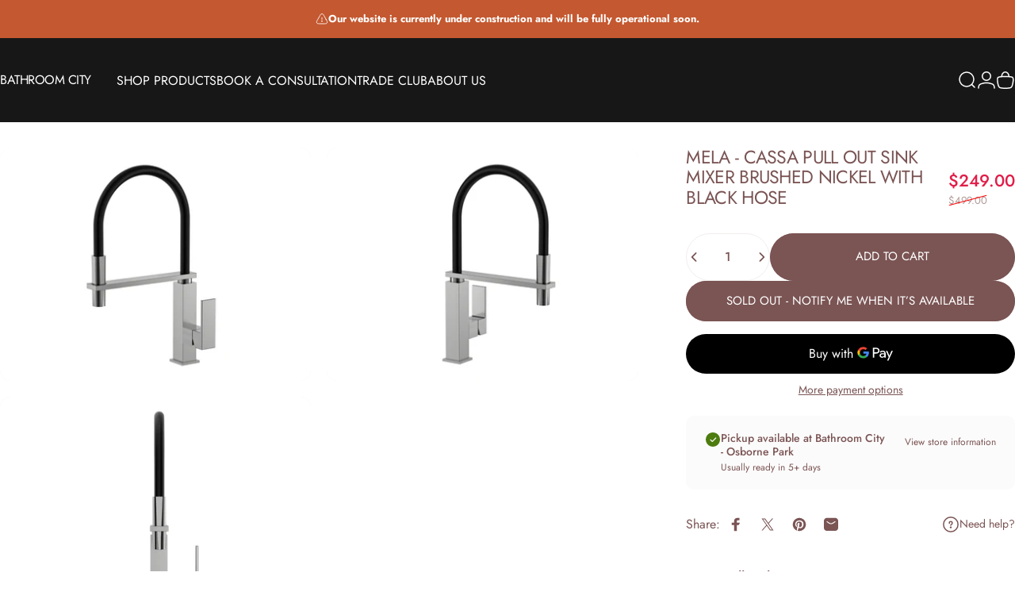

--- FILE ---
content_type: text/html; charset=utf-8
request_url: https://bathroom-city.com.au/?section_id=sections--26137109823769__header
body_size: 5735
content:
<div id="shopify-section-sections--26137109823769__header" class="shopify-section shopify-section-group-header-group header-section"><style>
  #shopify-section-sections--26137109823769__header {
    --section-padding-top: 32px;
    --section-padding-bottom: 32px;
    --color-background: 23 23 23;
    --color-foreground: 255 255 255;
    --color-transparent: 23 23 23;
    --color-localization: ;
  }
</style><menu-drawer id="MenuDrawer" class="menu-drawer drawer drawer--start z-30 fixed bottom-0 left-0 h-full w-full pointer-events-none"
  data-section-id="sections--26137109823769__header"
  hidden
>
  <overlay-element class="overlay fixed-modal invisible opacity-0 fixed bottom-0 left-0 w-full h-screen pointer-events-none" aria-controls="MenuDrawer" aria-expanded="false"></overlay-element>
  <div class="drawer__inner z-10 absolute top-0 flex flex-col w-full h-full overflow-hidden">
    <gesture-element class="drawer__header flex justify-between opacity-0 invisible relative" tabindex="0">
      <span class="drawer__title heading lg:text-3xl text-2xl leading-none tracking-tight"></span>
      <button class="button button--secondary button--close drawer__close hidden sm:flex items-center justify-center" type="button" is="hover-button" aria-controls="MenuDrawer" aria-expanded="false" aria-label="Close">
        <span class="btn-fill" data-fill></span>
        <span class="btn-text"><svg class="icon icon-close icon-sm" viewBox="0 0 20 20" stroke="currentColor" fill="none" xmlns="http://www.w3.org/2000/svg">
      <path stroke-linecap="round" stroke-linejoin="round" d="M5 15L15 5M5 5L15 15"></path>
    </svg></span>
      </button>
    </gesture-element>
    <div class="drawer__content opacity-0 invisible flex flex-col h-full grow shrink">
      <nav class="relative grow overflow-hidden" role="navigation">
        <ul class="drawer__scrollable drawer__menu relative w-full h-full" role="list" data-parent><li class="drawer__menu-group"><details is="accordion-details">
  <summary class="drawer__menu-item block cursor-pointer relative" aria-expanded="false">
    <span class="heading text-2xl leading-none tracking-tight">Shop products</span><svg class="icon icon-chevron-down icon-lg" viewBox="0 0 24 24" stroke="currentColor" fill="none" xmlns="http://www.w3.org/2000/svg">
      <path stroke-linecap="round" stroke-linejoin="round" d="M6 9L12 15L18 9"></path>
    </svg></summary>
  <div class="drawer__submenu flex flex-col w-full h-full" data-parent><ul id="DrawerSubMenu-sections--26137109823769__header-1" class="drawer__scrollable flex flex-col h-full"><li class="drawer__menu-group"><details is="accordion-details">
                  <summary class="drawer__menu-item block heading text-2xl leading-none tracking-tight cursor-pointer relative" aria-expanded="false">Tapware<svg class="icon icon-chevron-down icon-lg" viewBox="0 0 24 24" stroke="currentColor" fill="none" xmlns="http://www.w3.org/2000/svg">
      <path stroke-linecap="round" stroke-linejoin="round" d="M6 9L12 15L18 9"></path>
    </svg></summary>
                  <div class="drawer__submenu flex flex-col w-full h-full"><ul class="drawer__scrollable flex flex-col h-full"><li class="drawer__menu-group">
                          <a class="drawer__menu-item block heading text-2xl leading-none tracking-tight" href="/collections/basin-mixer">Basin Mixers</a>
                        </li><li class="drawer__menu-group">
                          <a class="drawer__menu-item block heading text-2xl leading-none tracking-tight" href="/collections/mixer-tap-sets">Mixer/Tap Sets</a>
                        </li><li class="drawer__menu-group">
                          <a class="drawer__menu-item block heading text-2xl leading-none tracking-tight" href="/collections/wall-mixer">Shower Mixers</a>
                        </li><li class="drawer__menu-group">
                          <a class="drawer__menu-item block heading text-2xl leading-none tracking-tight" href="/collections/bath-spout">Bath Spouts</a>
                        </li><li class="drawer__menu-group">
                          <a class="drawer__menu-item block heading text-2xl leading-none tracking-tight" href="/collections/shower-arm">Shower Armes</a>
                        </li><li class="drawer__menu-group">
                          <a class="drawer__menu-item block heading text-2xl leading-none tracking-tight" href="/collections/shower-head">Shower Heads</a>
                        </li><li class="drawer__menu-group">
                          <a class="drawer__menu-item block heading text-2xl leading-none tracking-tight" href="/collections/shower-set">Shower Sets</a>
                        </li><li class="drawer__menu-group">
                          <a class="drawer__menu-item block heading text-2xl leading-none tracking-tight" href="/collections/freestanding-bath-spout">Freestanding Spouts</a>
                        </li><li class="drawer__menu-group">
                          <a class="drawer__menu-item block heading text-2xl leading-none tracking-tight" href="/collections/boiling-chilled-water-systems">Instant Filtered Water Systems</a>
                        </li></ul>
                  </div>
                </details></li><li class="drawer__menu-group"><details is="accordion-details">
                  <summary class="drawer__menu-item block heading text-2xl leading-none tracking-tight cursor-pointer relative" aria-expanded="false">Vanities<svg class="icon icon-chevron-down icon-lg" viewBox="0 0 24 24" stroke="currentColor" fill="none" xmlns="http://www.w3.org/2000/svg">
      <path stroke-linecap="round" stroke-linejoin="round" d="M6 9L12 15L18 9"></path>
    </svg></summary>
                  <div class="drawer__submenu flex flex-col w-full h-full"><ul class="drawer__scrollable flex flex-col h-full"><li class="drawer__menu-group">
                          <a class="drawer__menu-item block heading text-2xl leading-none tracking-tight" href="/collections/single-basin-vanities">Single Basin Vanities</a>
                        </li><li class="drawer__menu-group">
                          <a class="drawer__menu-item block heading text-2xl leading-none tracking-tight" href="/collections/double-basin-vanities">Double Basin Vanities</a>
                        </li><li class="drawer__menu-group">
                          <a class="drawer__menu-item block heading text-2xl leading-none tracking-tight" href="/collections/vanity-cabinets-additions">Vanity Additions</a>
                        </li></ul>
                  </div>
                </details></li><li class="drawer__menu-group"><details is="accordion-details">
                  <summary class="drawer__menu-item block heading text-2xl leading-none tracking-tight cursor-pointer relative" aria-expanded="false">Mirrors<svg class="icon icon-chevron-down icon-lg" viewBox="0 0 24 24" stroke="currentColor" fill="none" xmlns="http://www.w3.org/2000/svg">
      <path stroke-linecap="round" stroke-linejoin="round" d="M6 9L12 15L18 9"></path>
    </svg></summary>
                  <div class="drawer__submenu flex flex-col w-full h-full"><ul class="drawer__scrollable flex flex-col h-full"><li class="drawer__menu-group">
                          <a class="drawer__menu-item block heading text-2xl leading-none tracking-tight" href="/collections/plain-mirror">Plain Mirrors</a>
                        </li><li class="drawer__menu-group">
                          <a class="drawer__menu-item block heading text-2xl leading-none tracking-tight" href="/collections/box-frame-mirror">Box Frame Mirrors</a>
                        </li><li class="drawer__menu-group">
                          <a class="drawer__menu-item block heading text-2xl leading-none tracking-tight" href="/collections/mirror-cabinet">Mirror Cabinets</a>
                        </li><li class="drawer__menu-group">
                          <a class="drawer__menu-item block heading text-2xl leading-none tracking-tight" href="/collections/led-mirror">LED Mirrors</a>
                        </li></ul>
                  </div>
                </details></li><li class="drawer__menu-group"><details is="accordion-details">
                  <summary class="drawer__menu-item block heading text-2xl leading-none tracking-tight cursor-pointer relative" aria-expanded="false">Basins<svg class="icon icon-chevron-down icon-lg" viewBox="0 0 24 24" stroke="currentColor" fill="none" xmlns="http://www.w3.org/2000/svg">
      <path stroke-linecap="round" stroke-linejoin="round" d="M6 9L12 15L18 9"></path>
    </svg></summary>
                  <div class="drawer__submenu flex flex-col w-full h-full"><ul class="drawer__scrollable flex flex-col h-full"><li class="drawer__menu-group">
                          <a class="drawer__menu-item block heading text-2xl leading-none tracking-tight" href="/collections/above-counter-basin">Above Counter</a>
                        </li><li class="drawer__menu-group">
                          <a class="drawer__menu-item block heading text-2xl leading-none tracking-tight" href="/collections/undermount">Undermount</a>
                        </li><li class="drawer__menu-group">
                          <a class="drawer__menu-item block heading text-2xl leading-none tracking-tight" href="/collections/half-inset-basin">Half Inset</a>
                        </li><li class="drawer__menu-group">
                          <a class="drawer__menu-item block heading text-2xl leading-none tracking-tight" href="/collections/ceramic-top">Ceramic Top</a>
                        </li><li class="drawer__menu-group">
                          <a class="drawer__menu-item block heading text-2xl leading-none tracking-tight" href="/collections/semi-recessed">Semi Recessed</a>
                        </li><li class="drawer__menu-group">
                          <a class="drawer__menu-item block heading text-2xl leading-none tracking-tight" href="/collections/wall-mounted-basin">Wall Mounted</a>
                        </li><li class="drawer__menu-group">
                          <a class="drawer__menu-item block heading text-2xl leading-none tracking-tight" href="/collections/inset-basin">Inset</a>
                        </li></ul>
                  </div>
                </details></li><li class="drawer__menu-group"><details is="accordion-details">
                  <summary class="drawer__menu-item block heading text-2xl leading-none tracking-tight cursor-pointer relative" aria-expanded="false">Baths<svg class="icon icon-chevron-down icon-lg" viewBox="0 0 24 24" stroke="currentColor" fill="none" xmlns="http://www.w3.org/2000/svg">
      <path stroke-linecap="round" stroke-linejoin="round" d="M6 9L12 15L18 9"></path>
    </svg></summary>
                  <div class="drawer__submenu flex flex-col w-full h-full"><ul class="drawer__scrollable flex flex-col h-full"><li class="drawer__menu-group">
                          <a class="drawer__menu-item block heading text-2xl leading-none tracking-tight" href="/collections/free-standing-baths">Freestanding Baths</a>
                        </li><li class="drawer__menu-group">
                          <a class="drawer__menu-item block heading text-2xl leading-none tracking-tight" href="/collections/inset-island-baths">Inset &amp; Island Baths</a>
                        </li><li class="drawer__menu-group">
                          <a class="drawer__menu-item block heading text-2xl leading-none tracking-tight" href="/collections/spa-baths">Spa Baths</a>
                        </li></ul>
                  </div>
                </details></li><li class="drawer__menu-group"><details is="accordion-details">
                  <summary class="drawer__menu-item block heading text-2xl leading-none tracking-tight cursor-pointer relative" aria-expanded="false">Toilets<svg class="icon icon-chevron-down icon-lg" viewBox="0 0 24 24" stroke="currentColor" fill="none" xmlns="http://www.w3.org/2000/svg">
      <path stroke-linecap="round" stroke-linejoin="round" d="M6 9L12 15L18 9"></path>
    </svg></summary>
                  <div class="drawer__submenu flex flex-col w-full h-full"><ul class="drawer__scrollable flex flex-col h-full"><li class="drawer__menu-group">
                          <a class="drawer__menu-item block heading text-2xl leading-none tracking-tight" href="/collections/back-to-wall-toilets">Back To Wall Toilets</a>
                        </li><li class="drawer__menu-group">
                          <a class="drawer__menu-item block heading text-2xl leading-none tracking-tight" href="/collections/wall-faced-toilets">Wall Faced Toilets</a>
                        </li><li class="drawer__menu-group">
                          <a class="drawer__menu-item block heading text-2xl leading-none tracking-tight" href="/collections/wall-hung-toilets">Wall Hung Toilets</a>
                        </li><li class="drawer__menu-group">
                          <a class="drawer__menu-item block heading text-2xl leading-none tracking-tight" href="/collections/toilet-hardware">Toilet Hardware</a>
                        </li><li class="drawer__menu-group">
                          <a class="drawer__menu-item block heading text-2xl leading-none tracking-tight" href="/collections/smart-toilets">Smart Toilet</a>
                        </li><li class="drawer__menu-group">
                          <a class="drawer__menu-item block heading text-2xl leading-none tracking-tight" href="/collections/smart-bidet-seat">Smart Bidet Seat</a>
                        </li></ul>
                  </div>
                </details></li><li class="drawer__menu-group"><details is="accordion-details">
                  <summary class="drawer__menu-item block heading text-2xl leading-none tracking-tight cursor-pointer relative" aria-expanded="false">Shower Screen<svg class="icon icon-chevron-down icon-lg" viewBox="0 0 24 24" stroke="currentColor" fill="none" xmlns="http://www.w3.org/2000/svg">
      <path stroke-linecap="round" stroke-linejoin="round" d="M6 9L12 15L18 9"></path>
    </svg></summary>
                  <div class="drawer__submenu flex flex-col w-full h-full"><ul class="drawer__scrollable flex flex-col h-full"><li class="drawer__menu-group">
                          <a class="drawer__menu-item block heading text-2xl leading-none tracking-tight" href="/collections/bath-panel">Bath Panels</a>
                        </li><li class="drawer__menu-group">
                          <a class="drawer__menu-item block heading text-2xl leading-none tracking-tight" href="/collections/shower-panel">Shower Panels</a>
                        </li><li class="drawer__menu-group">
                          <a class="drawer__menu-item block heading text-2xl leading-none tracking-tight" href="/collections/semi-frameless-shower-screens">Semi-Frameless Shower Screens</a>
                        </li><li class="drawer__menu-group">
                          <a class="drawer__menu-item block heading text-2xl leading-none tracking-tight" href="/collections/frameless-shower-screens">Frameless Shower Screens</a>
                        </li><li class="drawer__menu-group">
                          <a class="drawer__menu-item block heading text-2xl leading-none tracking-tight" href="/collections/shower-screen-hardware">Shower Screen Hardware</a>
                        </li></ul>
                  </div>
                </details></li><li class="drawer__menu-group"><details is="accordion-details">
                  <summary class="drawer__menu-item block heading text-2xl leading-none tracking-tight cursor-pointer relative" aria-expanded="false">Flooring/Tiles<svg class="icon icon-chevron-down icon-lg" viewBox="0 0 24 24" stroke="currentColor" fill="none" xmlns="http://www.w3.org/2000/svg">
      <path stroke-linecap="round" stroke-linejoin="round" d="M6 9L12 15L18 9"></path>
    </svg></summary>
                  <div class="drawer__submenu flex flex-col w-full h-full"><ul class="drawer__scrollable flex flex-col h-full"><li class="drawer__menu-group">
                          <a class="drawer__menu-item block heading text-2xl leading-none tracking-tight" href="/collections/floor-tiles">Floor Tiles</a>
                        </li><li class="drawer__menu-group">
                          <a class="drawer__menu-item block heading text-2xl leading-none tracking-tight" href="/collections/wall-tiles">Wall Tiles</a>
                        </li><li class="drawer__menu-group">
                          <a class="drawer__menu-item block heading text-2xl leading-none tracking-tight" href="/collections/feature-tiles">Feature Tiles</a>
                        </li><li class="drawer__menu-group">
                          <a class="drawer__menu-item block heading text-2xl leading-none tracking-tight" href="/collections/hardwood-flooring">Hardwood Flooring</a>
                        </li><li class="drawer__menu-group">
                          <a class="drawer__menu-item block heading text-2xl leading-none tracking-tight" href="/collections/hybrid-flooring">Hybrid Flooring</a>
                        </li></ul>
                  </div>
                </details></li><li class="drawer__menu-group"><details is="accordion-details">
                  <summary class="drawer__menu-item block heading text-2xl leading-none tracking-tight cursor-pointer relative" aria-expanded="false">Kitchen/Laundry<svg class="icon icon-chevron-down icon-lg" viewBox="0 0 24 24" stroke="currentColor" fill="none" xmlns="http://www.w3.org/2000/svg">
      <path stroke-linecap="round" stroke-linejoin="round" d="M6 9L12 15L18 9"></path>
    </svg></summary>
                  <div class="drawer__submenu flex flex-col w-full h-full"><ul class="drawer__scrollable flex flex-col h-full"><li class="drawer__menu-group">
                          <a class="drawer__menu-item block heading text-2xl leading-none tracking-tight" href="/collections/kitchen-accessories">Kitchen Accessories</a>
                        </li><li class="drawer__menu-group">
                          <a class="drawer__menu-item block heading text-2xl leading-none tracking-tight" href="/collections/laundry-accessories">Laundry Accessories</a>
                        </li><li class="drawer__menu-group">
                          <a class="drawer__menu-item block heading text-2xl leading-none tracking-tight" href="/collections/sinks">Kitchen/Laundry Sinks</a>
                        </li><li class="drawer__menu-group">
                          <a class="drawer__menu-item block heading text-2xl leading-none tracking-tight" href="/collections/kitchen-tapware">Kitchen/Landry Tapware</a>
                        </li></ul>
                  </div>
                </details></li><li class="drawer__menu-group"><details is="accordion-details">
                  <summary class="drawer__menu-item block heading text-2xl leading-none tracking-tight cursor-pointer relative" aria-expanded="false">Accessories<svg class="icon icon-chevron-down icon-lg" viewBox="0 0 24 24" stroke="currentColor" fill="none" xmlns="http://www.w3.org/2000/svg">
      <path stroke-linecap="round" stroke-linejoin="round" d="M6 9L12 15L18 9"></path>
    </svg></summary>
                  <div class="drawer__submenu flex flex-col w-full h-full"><ul class="drawer__scrollable flex flex-col h-full"><li class="drawer__menu-group">
                          <a class="drawer__menu-item block heading text-2xl leading-none tracking-tight" href="/collections/towel-rails">Towel Rails</a>
                        </li><li class="drawer__menu-group">
                          <a class="drawer__menu-item block heading text-2xl leading-none tracking-tight" href="/collections/heated-towel-rails">Heated towel Rails</a>
                        </li><li class="drawer__menu-group">
                          <a class="drawer__menu-item block heading text-2xl leading-none tracking-tight" href="/collections/hand-towel-rail">Hand Towel Rails</a>
                        </li><li class="drawer__menu-group">
                          <a class="drawer__menu-item block heading text-2xl leading-none tracking-tight" href="/collections/hook">Hooks</a>
                        </li><li class="drawer__menu-group">
                          <a class="drawer__menu-item block heading text-2xl leading-none tracking-tight" href="/collections/paper-holders">Paper Holders</a>
                        </li><li class="drawer__menu-group">
                          <a class="drawer__menu-item block heading text-2xl leading-none tracking-tight" href="/collections/soap-holder">Soap/Shelf Holders</a>
                        </li><li class="drawer__menu-group">
                          <a class="drawer__menu-item block heading text-2xl leading-none tracking-tight" href="/collections/bottle-trap">Bottle Trap</a>
                        </li><li class="drawer__menu-group">
                          <a class="drawer__menu-item block heading text-2xl leading-none tracking-tight" href="/collections/niche-box">Niche Boxes</a>
                        </li><li class="drawer__menu-group">
                          <a class="drawer__menu-item block heading text-2xl leading-none tracking-tight" href="/collections/basin-bath-watse">Basin/Bath Watses</a>
                        </li><li class="drawer__menu-group">
                          <a class="drawer__menu-item block heading text-2xl leading-none tracking-tight" href="/collections/floor-channel-waste">Floor Channels/Wastes</a>
                        </li><li class="drawer__menu-group">
                          <a class="drawer__menu-item block heading text-2xl leading-none tracking-tight" href="/collections/con-serv-bathroom-accessories-copy">Accessible Sanitary</a>
                        </li></ul>
                  </div>
                </details></li><li class="drawer__menu-group drawer__promotions">
            <ul class="mega-menu__list grid grid-cols-2 w-full h-full" role="list" tabindex="-1"><li class="drawer__menu-group mega-menu__item flex opacity-0 w-full">
                    <div class="media-card media-card--standard media-card--overlap">
                      <a class="media-card__link flex flex-col w-full h-full relative" href="/collections/brittany-range"
                        aria-label="Cover Our Brittney Vanity Range"
                        style="--color-foreground: 255 255 255;--color-overlay: 0 0 0;--overlay-opacity: 0.4;"
                      ><div class="media media--portrait relative overflow-hidden"><img src="//bathroom-city.com.au/cdn/shop/files/BRITNEY_5a6870a5-3752-4f7a-ac8c-fa616c7cc336.png?v=1766372734&amp;width=5760" alt="" srcset="//bathroom-city.com.au/cdn/shop/files/BRITNEY_5a6870a5-3752-4f7a-ac8c-fa616c7cc336.png?v=1766372734&amp;width=180 180w, //bathroom-city.com.au/cdn/shop/files/BRITNEY_5a6870a5-3752-4f7a-ac8c-fa616c7cc336.png?v=1766372734&amp;width=360 360w, //bathroom-city.com.au/cdn/shop/files/BRITNEY_5a6870a5-3752-4f7a-ac8c-fa616c7cc336.png?v=1766372734&amp;width=540 540w, //bathroom-city.com.au/cdn/shop/files/BRITNEY_5a6870a5-3752-4f7a-ac8c-fa616c7cc336.png?v=1766372734&amp;width=720 720w, //bathroom-city.com.au/cdn/shop/files/BRITNEY_5a6870a5-3752-4f7a-ac8c-fa616c7cc336.png?v=1766372734&amp;width=900 900w, //bathroom-city.com.au/cdn/shop/files/BRITNEY_5a6870a5-3752-4f7a-ac8c-fa616c7cc336.png?v=1766372734&amp;width=1080 1080w" width="5761" height="3240" loading="lazy" is="lazy-image"></div><div class="media-card__content flex justify-between items-center gap-4 w-full">
                            <div class="media-card__text opacity-0 shrink-1 grid gap-0d5"><p>
                                  <span class="heading reversed-link text-lg tracking-tighter leading-tight">Cover Our Brittney Vanity Range</span>
                                </p></div><svg class="icon icon-arrow-right icon-xs transform shrink-0 hidden md:block" viewBox="0 0 21 20" stroke="currentColor" fill="none" xmlns="http://www.w3.org/2000/svg">
      <path stroke-linecap="round" stroke-linejoin="round" d="M3 10H18M18 10L12.1667 4.16675M18 10L12.1667 15.8334"></path>
    </svg></div></a>
                    </div>
                  </li><li class="drawer__menu-group mega-menu__item flex opacity-0 w-full">
                    <div class="media-card media-card--standard media-card--overlap">
                      <a class="media-card__link flex flex-col w-full h-full relative" href="/collections/bruno-range"
                        aria-label="Cover Our Bruno Tapware Range"
                        style="--color-foreground: 255 255 255;--color-overlay: 0 0 0;--overlay-opacity: 0.4;"
                      ><div class="media media--portrait relative overflow-hidden"><img src="//bathroom-city.com.au/cdn/shop/files/ConvertOut-Resized-BRUNO_Image.jpg?v=1760497760&amp;width=1920" alt="" srcset="//bathroom-city.com.au/cdn/shop/files/ConvertOut-Resized-BRUNO_Image.jpg?v=1760497760&amp;width=180 180w, //bathroom-city.com.au/cdn/shop/files/ConvertOut-Resized-BRUNO_Image.jpg?v=1760497760&amp;width=360 360w, //bathroom-city.com.au/cdn/shop/files/ConvertOut-Resized-BRUNO_Image.jpg?v=1760497760&amp;width=540 540w, //bathroom-city.com.au/cdn/shop/files/ConvertOut-Resized-BRUNO_Image.jpg?v=1760497760&amp;width=720 720w, //bathroom-city.com.au/cdn/shop/files/ConvertOut-Resized-BRUNO_Image.jpg?v=1760497760&amp;width=900 900w, //bathroom-city.com.au/cdn/shop/files/ConvertOut-Resized-BRUNO_Image.jpg?v=1760497760&amp;width=1080 1080w" width="1920" height="1079" loading="lazy" is="lazy-image"></div><div class="media-card__content flex justify-between items-center gap-4 w-full">
                            <div class="media-card__text opacity-0 shrink-1 grid gap-0d5"><p>
                                  <span class="heading reversed-link text-lg tracking-tighter leading-tight">Cover Our Bruno Tapware Range</span>
                                </p></div><svg class="icon icon-arrow-right icon-xs transform shrink-0 hidden md:block" viewBox="0 0 21 20" stroke="currentColor" fill="none" xmlns="http://www.w3.org/2000/svg">
      <path stroke-linecap="round" stroke-linejoin="round" d="M3 10H18M18 10L12.1667 4.16675M18 10L12.1667 15.8334"></path>
    </svg></div></a>
                    </div>
                  </li></ul>
          </li><li class="mega-menu__footer">
            <a class="button button--primary icon-with-text w-full" href="/collections/on-sale" is="hover-link">
              <span class="btn-fill" data-fill></span>
              <span class="btn-text">View Our On Sale Products</span>
            </a>
          </li></ul></div>
</details>
</li><li class="drawer__menu-group"><a class="drawer__menu-item block heading text-2xl leading-none tracking-tight" href="/pages/book-a-online-or-in-store-consultation-bathroom-city">Book A Consultation</a></li><li class="drawer__menu-group"><a class="drawer__menu-item block heading text-2xl leading-none tracking-tight" href="/pages/bathroom-city-trade-club">Trade Club</a></li><li class="drawer__menu-group"><a class="drawer__menu-item block heading text-2xl leading-none tracking-tight" href="/pages/about-us">About Us</a></li></ul>
      </nav>
      <div class="drawer__footer grid w-full"><div class="drawer__footer-bottom flex items-center justify-between gap-6"><a href="https://shopify.com/25105334371/account?locale=en&region_country=AU" class="button button--primary icon-with-text" is="hover-link" rel="nofollow">
              <span class="btn-fill" data-fill></span>
              <span class="btn-text"><svg class="icon icon-account-2 icon-xs" viewBox="0 0 16 17" stroke="currentColor" fill="none" xmlns="http://www.w3.org/2000/svg">
      <rect width="6.5" height="6.5" x="4.75" y="1.917" rx="3.25"></rect>
      <path stroke-linecap="round" d="M8 10.834c1 0 2.667.222 3 .333.333.11 2.467.533 3 1.333.667 1 .667 1.334.667 2.667M8 10.834c-1 0-2.667.222-3 .333-.333.11-2.467.533-3 1.333-.667 1-.667 1.334-.667 2.667"></path>
    </svg>Login</span>
            </a><ul class="flex flex-wrap items-center gap-6" role="list"><li><a href="https://www.facebook.com/BathroomCityWA" class="social_platform block relative" is="magnet-link" title="Bathroom City on Facebook"><svg class="icon icon-facebook icon-sm" viewBox="0 0 24 24" stroke="none" fill="currentColor" xmlns="http://www.w3.org/2000/svg">
      <path d="M9.03153 23L9 13H5V9H9V6.5C9 2.7886 11.2983 1 14.6091 1C16.1951 1 17.5581 1.11807 17.9553 1.17085V5.04948L15.6591 5.05052C13.8584 5.05052 13.5098 5.90614 13.5098 7.16171V9H18.75L16.75 13H13.5098V23H9.03153Z"/>
    </svg><span class="sr-only">Facebook</span>
        </a>
      </li><li><a href="https://instagram.com/BathroomCityWA" class="social_platform block relative" is="magnet-link" title="Bathroom City on Instagram"><svg class="icon icon-instagram icon-sm" viewBox="0 0 24 24" stroke="none" fill="currentColor" xmlns="http://www.w3.org/2000/svg">
      <path d="M12 2.98C14.94 2.98 15.28 2.99 16.44 3.04C17.14 3.04 17.83 3.18 18.48 3.42C18.96 3.6 19.39 3.88 19.75 4.24C20.12 4.59 20.4 5.03 20.57 5.51C20.81 6.16 20.94 6.85 20.95 7.55C21 8.71 21.01 9.06 21.01 12C21.01 14.94 21 15.28 20.95 16.44C20.95 17.14 20.81 17.83 20.57 18.48C20.39 18.95 20.11 19.39 19.75 19.75C19.39 20.11 18.96 20.39 18.48 20.57C17.83 20.81 17.14 20.94 16.44 20.95C15.28 21 14.93 21.01 12 21.01C9.07 21.01 8.72 21 7.55 20.95C6.85 20.95 6.16 20.81 5.51 20.57C5.03 20.39 4.6 20.11 4.24 19.75C3.87 19.4 3.59 18.96 3.42 18.48C3.18 17.83 3.05 17.14 3.04 16.44C2.99 15.28 2.98 14.93 2.98 12C2.98 9.07 2.99 8.72 3.04 7.55C3.04 6.85 3.18 6.16 3.42 5.51C3.6 5.03 3.88 4.6 4.24 4.24C4.59 3.87 5.03 3.59 5.51 3.42C6.16 3.18 6.85 3.05 7.55 3.04C8.71 2.99 9.06 2.98 12 2.98ZM12 1C9.01 1 8.64 1.01 7.47 1.07C6.56 1.09 5.65 1.26 4.8 1.58C4.07 1.86 3.4 2.3 2.85 2.85C2.3 3.41 1.86 4.07 1.58 4.8C1.26 5.65 1.09 6.56 1.07 7.47C1.02 8.64 1 9.01 1 12C1 14.99 1.01 15.36 1.07 16.53C1.09 17.44 1.26 18.35 1.58 19.2C1.86 19.93 2.3 20.6 2.85 21.15C3.41 21.7 4.07 22.14 4.8 22.42C5.65 22.74 6.56 22.91 7.47 22.93C8.64 22.98 9.01 23 12 23C14.99 23 15.36 22.99 16.53 22.93C17.44 22.91 18.35 22.74 19.2 22.42C19.93 22.14 20.6 21.7 21.15 21.15C21.7 20.59 22.14 19.93 22.42 19.2C22.74 18.35 22.91 17.44 22.93 16.53C22.98 15.36 23 14.99 23 12C23 9.01 22.99 8.64 22.93 7.47C22.91 6.56 22.74 5.65 22.42 4.8C22.14 4.07 21.7 3.4 21.15 2.85C20.59 2.3 19.93 1.86 19.2 1.58C18.35 1.26 17.44 1.09 16.53 1.07C15.36 1.02 14.99 1 12 1ZM12 6.35C10.88 6.35 9.79 6.68 8.86 7.3C7.93 7.92 7.21 8.8 6.78 9.84C6.35 10.87 6.24 12.01 6.46 13.1C6.68 14.2 7.22 15.2 8.01 15.99C8.8 16.78 9.81 17.32 10.9 17.54C12 17.76 13.13 17.65 14.16 17.22C15.19 16.79 16.07 16.07 16.7 15.14C17.32 14.21 17.65 13.12 17.65 12C17.65 10.5 17.05 9.06 16 8.01C14.94 6.95 13.5 6.36 12.01 6.36L12 6.35ZM12 15.67C11.27 15.67 10.57 15.45 9.96 15.05C9.36 14.65 8.89 14.07 8.61 13.4C8.33 12.73 8.26 11.99 8.4 11.28C8.54 10.57 8.89 9.92 9.4 9.4C9.91 8.88 10.57 8.54 11.28 8.4C11.99 8.26 12.73 8.33 13.4 8.61C14.07 8.89 14.64 9.36 15.05 9.96C15.45 10.56 15.67 11.27 15.67 12C15.67 12.97 15.28 13.91 14.6 14.59C13.91 15.28 12.98 15.66 12.01 15.66L12 15.67ZM17.87 7.45C18.6 7.45 19.19 6.86 19.19 6.13C19.19 5.4 18.6 4.81 17.87 4.81C17.14 4.81 16.55 5.4 16.55 6.13C16.55 6.86 17.14 7.45 17.87 7.45Z"/>
    </svg><span class="sr-only">Instagram</span>
        </a>
      </li><li><a href="https://www.pinterest.com/bathroomcitywa" class="social_platform block relative" is="magnet-link" title="Bathroom City on Pinterest"><svg class="icon icon-pinterest icon-sm" viewBox="0 0 24 24" stroke="none" fill="currentColor" xmlns="http://www.w3.org/2000/svg">
      <path d="M12 1C5.95 1 1 5.95 1 12C1 16.675 3.93333 20.6167 7.96667 22.2667C7.875 21.4417 7.78333 20.0667 7.96667 19.15C8.15 18.325 9.25 13.65 9.25 13.65C9.25 13.65 8.975 12.9167 8.975 12C8.975 10.4417 9.89167 9.34167 10.9917 9.34167C11.9083 9.34167 12.3667 10.075 12.3667 10.9C12.3667 11.8167 11.725 13.2833 11.45 14.5667C11.175 15.6667 12 16.5833 13.1 16.5833C15.025 16.5833 16.5833 14.5667 16.5833 11.5417C16.5833 8.88333 14.6583 7.05 12 7.05C8.88333 7.05 7.05 9.43333 7.05 11.8167C7.05 12.7333 7.41667 13.7417 7.875 14.2917C7.96667 14.3833 7.96667 14.475 7.96667 14.5667C7.875 14.9333 7.69167 15.6667 7.69167 15.85C7.6 16.0333 7.50833 16.125 7.325 16.0333C5.95 15.3917 5.125 13.375 5.125 11.8167C5.125 8.33333 7.69167 5.125 12.3667 5.125C16.2167 5.125 19.15 7.875 19.15 11.45C19.15 15.2083 16.7667 18.325 13.4667 18.325C12.3667 18.325 11.2667 17.775 10.9 17.0417C10.9 17.0417 10.35 19.15 10.2583 19.7C9.98333 20.6167 9.34167 21.8083 8.88333 22.5417C9.8 22.8167 10.9 23 12 23C18.05 23 23 18.05 23 12C23 5.95 18.05 1 12 1Z"/>
    </svg><span class="sr-only">Pinterest</span>
        </a>
      </li></ul></div>
      </div>
    </div>
  </div>
</menu-drawer>
<header data-section-id="sections--26137109823769__header" class="header header--left mobile:header--left page-width page-width--full section section--rounded section--padding grid items-center z-20 relative w-full" is="sticky-header" data-sticky-type="always"><div class="header__icons header__icons--start flex justify-start z-2">
  <div class="header__buttons flex items-center gap-1d5"><a href="/search" class="search-drawer-button flex items-center justify-center" is="magnet-link" aria-controls="SearchDrawer" aria-expanded="false" >
        <span class="sr-only">Search</span><svg class="icon icon-search icon-lg" viewBox="0 0 24 24" stroke="currentColor" fill="none" xmlns="http://www.w3.org/2000/svg">
      <path stroke-linecap="round" d="m21 21-3.636-3.636m0 0A9 9 0 1 0 4.636 4.636a9 9 0 0 0 12.728 12.728Z"></path>
    </svg></a><button class="menu-drawer-button flex items-center gap-2d5 justify-center" type="button" is="magnet-button" aria-controls="MenuDrawer" aria-expanded="false">
        <span class="sr-only">Site navigation</span><svg class="icon icon-hamburger icon-lg" viewBox="0 0 24 24" stroke="currentColor" fill="none" xmlns="http://www.w3.org/2000/svg">
      <path stroke-linecap="round" d="M3 6H21M3 12H11M3 18H16"></path>
    </svg></button></div>
</div>
<h1 class="header__logo flex justify-center z-2" itemscope itemtype="http://schema.org/Organization"><a href="/" itemprop="url" class="h3">Bathroom City</a></h1><div class="header__navigation hidden lg:flex lg:gap-5 lg:justify-start">
    <nav class="header__menu hidden lg:flex" role="navigation" aria-label="Primary"><ul class="flex flex-wrap list-menu with-block"><li>
        <details is="details-mega" trigger="hover" level="top" >
          <summary data-link="/collections/all" class="z-2 relative rounded-full">
            <magnet-element class="menu__item text-sm-lg flex items-center font-medium z-2 relative cursor-pointer" data-magnet="0"><span class="btn-text" data-text>Shop products</span><span class="btn-text btn-duplicate">Shop products</span></magnet-element>
          </summary>
          <div class="mega-menu absolute top-0 left-0 w-full max-w-full overflow-hidden pointer-events-none"><div class="mega-menu__container invisible"><ul id="HeaderNavMega-sections--26137109823769__header-1-start" class="mega-menu__list page-width page-width--full flex flex-wrap w-full h-full overflow-hidden" role="list" tabindex="-1"><li class="mega-menu__item mega-menu__item--nav mega-menu__item--large opacity-0 w-full grid">
            <ul class="mega-menu__nav mega-menu__nav--more grid"><li class="mega-menu__nav-item opacity-0"><a href="/collections/tapware-1" class="heading reversed-link text-base-xl leading-tight tracking-tight">Tapware</a><ul><li>
                          <a href="/collections/basin-mixer" class="reversed-link text-base xl:text-lg">Basin Mixers</a>
                        </li><li>
                          <a href="/collections/mixer-tap-sets" class="reversed-link text-base xl:text-lg">Mixer/Tap Sets</a>
                        </li><li>
                          <a href="/collections/wall-mixer" class="reversed-link text-base xl:text-lg">Shower Mixers</a>
                        </li><li>
                          <a href="/collections/bath-spout" class="reversed-link text-base xl:text-lg">Bath Spouts</a>
                        </li><li>
                          <a href="/collections/shower-arm" class="reversed-link text-base xl:text-lg">Shower Armes</a>
                        </li><li>
                          <a href="/collections/shower-head" class="reversed-link text-base xl:text-lg">Shower Heads</a>
                        </li><li>
                          <a href="/collections/shower-set" class="reversed-link text-base xl:text-lg">Shower Sets</a>
                        </li><li>
                          <a href="/collections/freestanding-bath-spout" class="reversed-link text-base xl:text-lg">Freestanding Spouts</a>
                        </li><li>
                          <a href="/collections/boiling-chilled-water-systems" class="reversed-link text-base xl:text-lg">Instant Filtered Water Systems</a>
                        </li></ul></li><li class="mega-menu__nav-item opacity-0"><a href="/collections/vanities" class="heading reversed-link text-base-xl leading-tight tracking-tight">Vanities</a><ul><li>
                          <a href="/collections/single-basin-vanities" class="reversed-link text-base xl:text-lg">Single Basin Vanities</a>
                        </li><li>
                          <a href="/collections/double-basin-vanities" class="reversed-link text-base xl:text-lg">Double Basin Vanities</a>
                        </li><li>
                          <a href="/collections/vanity-cabinets-additions" class="reversed-link text-base xl:text-lg">Vanity Additions</a>
                        </li></ul></li><li class="mega-menu__nav-item opacity-0"><a href="/collections/mirrors-mirror-cabinets" class="heading reversed-link text-base-xl leading-tight tracking-tight">Mirrors</a><ul><li>
                          <a href="/collections/plain-mirror" class="reversed-link text-base xl:text-lg">Plain Mirrors</a>
                        </li><li>
                          <a href="/collections/box-frame-mirror" class="reversed-link text-base xl:text-lg">Box Frame Mirrors</a>
                        </li><li>
                          <a href="/collections/mirror-cabinet" class="reversed-link text-base xl:text-lg">Mirror Cabinets</a>
                        </li><li>
                          <a href="/collections/led-mirror" class="reversed-link text-base xl:text-lg">LED Mirrors</a>
                        </li></ul></li><li class="mega-menu__nav-item opacity-0"><a href="/collections/basins" class="heading reversed-link text-base-xl leading-tight tracking-tight">Basins</a><ul><li>
                          <a href="/collections/above-counter-basin" class="reversed-link text-base xl:text-lg">Above Counter</a>
                        </li><li>
                          <a href="/collections/undermount" class="reversed-link text-base xl:text-lg">Undermount</a>
                        </li><li>
                          <a href="/collections/half-inset-basin" class="reversed-link text-base xl:text-lg">Half Inset</a>
                        </li><li>
                          <a href="/collections/ceramic-top" class="reversed-link text-base xl:text-lg">Ceramic Top</a>
                        </li><li>
                          <a href="/collections/semi-recessed" class="reversed-link text-base xl:text-lg">Semi Recessed</a>
                        </li><li>
                          <a href="/collections/wall-mounted-basin" class="reversed-link text-base xl:text-lg">Wall Mounted</a>
                        </li><li>
                          <a href="/collections/inset-basin" class="reversed-link text-base xl:text-lg">Inset</a>
                        </li></ul></li><li class="mega-menu__nav-item opacity-0"><a href="/collections/baths" class="heading reversed-link text-base-xl leading-tight tracking-tight">Baths</a><ul><li>
                          <a href="/collections/free-standing-baths" class="reversed-link text-base xl:text-lg">Freestanding Baths</a>
                        </li><li>
                          <a href="/collections/inset-island-baths" class="reversed-link text-base xl:text-lg">Inset &amp; Island Baths</a>
                        </li><li>
                          <a href="/collections/spa-baths" class="reversed-link text-base xl:text-lg">Spa Baths</a>
                        </li></ul></li><li class="mega-menu__nav-item opacity-0"><a href="/collections/toilets" class="heading reversed-link text-base-xl leading-tight tracking-tight">Toilets</a><ul><li>
                          <a href="/collections/back-to-wall-toilets" class="reversed-link text-base xl:text-lg">Back To Wall Toilets</a>
                        </li><li>
                          <a href="/collections/wall-faced-toilets" class="reversed-link text-base xl:text-lg">Wall Faced Toilets</a>
                        </li><li>
                          <a href="/collections/wall-hung-toilets" class="reversed-link text-base xl:text-lg">Wall Hung Toilets</a>
                        </li><li>
                          <a href="/collections/toilet-hardware" class="reversed-link text-base xl:text-lg">Toilet Hardware</a>
                        </li><li>
                          <a href="/collections/smart-toilets" class="reversed-link text-base xl:text-lg">Smart Toilet</a>
                        </li><li>
                          <a href="/collections/smart-bidet-seat" class="reversed-link text-base xl:text-lg">Smart Bidet Seat</a>
                        </li></ul></li><li class="mega-menu__nav-item opacity-0"><a href="/collections/shower-screen" class="heading reversed-link text-base-xl leading-tight tracking-tight">Shower Screen</a><ul><li>
                          <a href="/collections/bath-panel" class="reversed-link text-base xl:text-lg">Bath Panels</a>
                        </li><li>
                          <a href="/collections/shower-panel" class="reversed-link text-base xl:text-lg">Shower Panels</a>
                        </li><li>
                          <a href="/collections/semi-frameless-shower-screens" class="reversed-link text-base xl:text-lg">Semi-Frameless Shower Screens</a>
                        </li><li>
                          <a href="/collections/frameless-shower-screens" class="reversed-link text-base xl:text-lg">Frameless Shower Screens</a>
                        </li><li>
                          <a href="/collections/shower-screen-hardware" class="reversed-link text-base xl:text-lg">Shower Screen Hardware</a>
                        </li></ul></li><li class="mega-menu__nav-item opacity-0"><a href="/collections/tiles" class="heading reversed-link text-base-xl leading-tight tracking-tight">Flooring/Tiles</a><ul><li>
                          <a href="/collections/floor-tiles" class="reversed-link text-base xl:text-lg">Floor Tiles</a>
                        </li><li>
                          <a href="/collections/wall-tiles" class="reversed-link text-base xl:text-lg">Wall Tiles</a>
                        </li><li>
                          <a href="/collections/feature-tiles" class="reversed-link text-base xl:text-lg">Feature Tiles</a>
                        </li><li>
                          <a href="/collections/hardwood-flooring" class="reversed-link text-base xl:text-lg">Hardwood Flooring</a>
                        </li><li>
                          <a href="/collections/hybrid-flooring" class="reversed-link text-base xl:text-lg">Hybrid Flooring</a>
                        </li></ul></li><li class="mega-menu__nav-item opacity-0"><a href="/collections/kitchen-laundry" class="heading reversed-link text-base-xl leading-tight tracking-tight">Kitchen/Laundry</a><ul><li>
                          <a href="/collections/kitchen-accessories" class="reversed-link text-base xl:text-lg">Kitchen Accessories</a>
                        </li><li>
                          <a href="/collections/laundry-accessories" class="reversed-link text-base xl:text-lg">Laundry Accessories</a>
                        </li><li>
                          <a href="/collections/sinks" class="reversed-link text-base xl:text-lg">Kitchen/Laundry Sinks</a>
                        </li><li>
                          <a href="/collections/kitchen-tapware" class="reversed-link text-base xl:text-lg">Kitchen/Landry Tapware</a>
                        </li></ul></li><li class="mega-menu__nav-item opacity-0"><a href="/collections/accessories" class="heading reversed-link text-base-xl leading-tight tracking-tight">Accessories</a><ul><li>
                          <a href="/collections/towel-rails" class="reversed-link text-base xl:text-lg">Towel Rails</a>
                        </li><li>
                          <a href="/collections/heated-towel-rails" class="reversed-link text-base xl:text-lg">Heated towel Rails</a>
                        </li><li>
                          <a href="/collections/hand-towel-rail" class="reversed-link text-base xl:text-lg">Hand Towel Rails</a>
                        </li><li>
                          <a href="/collections/hook" class="reversed-link text-base xl:text-lg">Hooks</a>
                        </li><li>
                          <a href="/collections/paper-holders" class="reversed-link text-base xl:text-lg">Paper Holders</a>
                        </li><li>
                          <a href="/collections/soap-holder" class="reversed-link text-base xl:text-lg">Soap/Shelf Holders</a>
                        </li><li>
                          <a href="/collections/bottle-trap" class="reversed-link text-base xl:text-lg">Bottle Trap</a>
                        </li><li>
                          <a href="/collections/niche-box" class="reversed-link text-base xl:text-lg">Niche Boxes</a>
                        </li><li>
                          <a href="/collections/basin-bath-watse" class="reversed-link text-base xl:text-lg">Basin/Bath Watses</a>
                        </li><li>
                          <a href="/collections/floor-channel-waste" class="reversed-link text-base xl:text-lg">Floor Channels/Wastes</a>
                        </li><li>
                          <a href="/collections/con-serv-bathroom-accessories-copy" class="reversed-link text-base xl:text-lg">Accessible Sanitary</a>
                        </li></ul></li></ul><div class="mega-menu__footer relative">
                <a class="mega-menu__link link icon-with-text flex items-center justify-between w-full h-full" href="/collections/on-sale">
                  <span class="heading link-text text-lg-2xl tracking-tight">View Our On Sale Products</span><svg class="icon icon-arrow-right icon-lg transform" viewBox="0 0 21 20" stroke="currentColor" fill="none" xmlns="http://www.w3.org/2000/svg">
      <path stroke-linecap="round" stroke-linejoin="round" d="M3 10H18M18 10L12.1667 4.16675M18 10L12.1667 15.8334"></path>
    </svg></a>
              </div></li><li class="mega-menu__item flex opacity-0 w-full align-self-start">
                <div class="media-card media-card--standard media-card--overlap">
                  <a class="media-card__link flex flex-col w-full h-full relative" href="/collections/brittany-range"
                    aria-label="Cover Our Brittney Vanity Range"
                    style="--color-foreground: 255 255 255;--color-overlay: 0 0 0;--overlay-opacity: 0.4;"
                  ><div class="media media--portrait relative overflow-hidden"><img src="//bathroom-city.com.au/cdn/shop/files/BRITNEY_5a6870a5-3752-4f7a-ac8c-fa616c7cc336.png?v=1766372734&amp;width=5760" alt="" srcset="//bathroom-city.com.au/cdn/shop/files/BRITNEY_5a6870a5-3752-4f7a-ac8c-fa616c7cc336.png?v=1766372734&amp;width=180 180w, //bathroom-city.com.au/cdn/shop/files/BRITNEY_5a6870a5-3752-4f7a-ac8c-fa616c7cc336.png?v=1766372734&amp;width=360 360w, //bathroom-city.com.au/cdn/shop/files/BRITNEY_5a6870a5-3752-4f7a-ac8c-fa616c7cc336.png?v=1766372734&amp;width=540 540w, //bathroom-city.com.au/cdn/shop/files/BRITNEY_5a6870a5-3752-4f7a-ac8c-fa616c7cc336.png?v=1766372734&amp;width=720 720w, //bathroom-city.com.au/cdn/shop/files/BRITNEY_5a6870a5-3752-4f7a-ac8c-fa616c7cc336.png?v=1766372734&amp;width=900 900w, //bathroom-city.com.au/cdn/shop/files/BRITNEY_5a6870a5-3752-4f7a-ac8c-fa616c7cc336.png?v=1766372734&amp;width=1080 1080w" width="5761" height="3240" loading="lazy" is="lazy-image"></div><div class="media-card__content flex justify-between items-center gap-4 w-full">
                        <div class="media-card__text opacity-0 shrink-1 grid gap-0d5"><p>
                              <span class="heading reversed-link text-xl-3xl tracking-tighter leading-tight">Cover Our Brittney Vanity Range</span>
                            </p></div><svg class="icon icon-arrow-right icon-xs transform shrink-0 hidden xl:block" viewBox="0 0 21 20" stroke="currentColor" fill="none" xmlns="http://www.w3.org/2000/svg">
      <path stroke-linecap="round" stroke-linejoin="round" d="M3 10H18M18 10L12.1667 4.16675M18 10L12.1667 15.8334"></path>
    </svg></div></a>
                </div>
              </li><li class="mega-menu__item flex opacity-0 w-full align-self-start">
                <div class="media-card media-card--standard media-card--overlap">
                  <a class="media-card__link flex flex-col w-full h-full relative" href="/collections/bruno-range"
                    aria-label="Cover Our Bruno Tapware Range"
                    style="--color-foreground: 255 255 255;--color-overlay: 0 0 0;--overlay-opacity: 0.4;"
                  ><div class="media media--portrait relative overflow-hidden"><img src="//bathroom-city.com.au/cdn/shop/files/ConvertOut-Resized-BRUNO_Image.jpg?v=1760497760&amp;width=1920" alt="" srcset="//bathroom-city.com.au/cdn/shop/files/ConvertOut-Resized-BRUNO_Image.jpg?v=1760497760&amp;width=180 180w, //bathroom-city.com.au/cdn/shop/files/ConvertOut-Resized-BRUNO_Image.jpg?v=1760497760&amp;width=360 360w, //bathroom-city.com.au/cdn/shop/files/ConvertOut-Resized-BRUNO_Image.jpg?v=1760497760&amp;width=540 540w, //bathroom-city.com.au/cdn/shop/files/ConvertOut-Resized-BRUNO_Image.jpg?v=1760497760&amp;width=720 720w, //bathroom-city.com.au/cdn/shop/files/ConvertOut-Resized-BRUNO_Image.jpg?v=1760497760&amp;width=900 900w, //bathroom-city.com.au/cdn/shop/files/ConvertOut-Resized-BRUNO_Image.jpg?v=1760497760&amp;width=1080 1080w" width="1920" height="1079" loading="lazy" is="lazy-image"></div><div class="media-card__content flex justify-between items-center gap-4 w-full">
                        <div class="media-card__text opacity-0 shrink-1 grid gap-0d5"><p>
                              <span class="heading reversed-link text-xl-3xl tracking-tighter leading-tight">Cover Our Bruno Tapware Range</span>
                            </p></div><svg class="icon icon-arrow-right icon-xs transform shrink-0 hidden xl:block" viewBox="0 0 21 20" stroke="currentColor" fill="none" xmlns="http://www.w3.org/2000/svg">
      <path stroke-linecap="round" stroke-linejoin="round" d="M3 10H18M18 10L12.1667 4.16675M18 10L12.1667 15.8334"></path>
    </svg></div></a>
                </div>
              </li></ul></div></div>
        </details>
      </li><li>
        <a href="/pages/book-a-online-or-in-store-consultation-bathroom-city" class="menu__item text-sm-lg flex items-center font-medium z-2 relative cursor-pointer" is="magnet-link" data-magnet="0">
          <span class="btn-text" data-text>Book A Consultation</span><span class="btn-text btn-duplicate">Book A Consultation</span></a>
      </li><li>
        <a href="/pages/bathroom-city-trade-club" class="menu__item text-sm-lg flex items-center font-medium z-2 relative cursor-pointer" is="magnet-link" data-magnet="0">
          <span class="btn-text" data-text>Trade Club</span><span class="btn-text btn-duplicate">Trade Club</span></a>
      </li><li>
        <a href="/pages/about-us" class="menu__item text-sm-lg flex items-center font-medium z-2 relative cursor-pointer" is="magnet-link" data-magnet="0">
          <span class="btn-text" data-text>About Us</span><span class="btn-text btn-duplicate">About Us</span></a>
      </li></ul>
</nav>
  </div><div class="header__icons header__icons--end flex justify-end z-2">
  <div class="header__buttons flex items-center gap-1d5"><a href="/search" class="search-drawer-button flex items-center justify-center" is="magnet-link" aria-controls="SearchDrawer" aria-expanded="false" >
        <span class="sr-only">Search</span><svg class="icon icon-search icon-lg" viewBox="0 0 24 24" stroke="currentColor" fill="none" xmlns="http://www.w3.org/2000/svg">
      <path stroke-linecap="round" d="m21 21-3.636-3.636m0 0A9 9 0 1 0 4.636 4.636a9 9 0 0 0 12.728 12.728Z"></path>
    </svg></a><a href="https://shopify.com/25105334371/account?locale=en&region_country=AU" class="hidden lg:flex items-center justify-center" is="magnet-link" rel="nofollow">
        <span class="sr-only">Login</span><svg class="icon icon-account icon-lg" viewBox="0 0 24 24" stroke="currentColor" fill="none" xmlns="http://www.w3.org/2000/svg">
      <rect width="10.5" height="10.5" x="6.75" y="1.75" rx="5.25"></rect>
      <path stroke-linecap="round" d="M12 15.5c1.5 0 4 .333 4.5.5.5.167 3.7.8 4.5 2 1 1.5 1 2 1 4m-10-6.5c-1.5 0-4 .333-4.5.5-.5.167-3.7.8-4.5 2-1 1.5-1 2-1 4"></path>
    </svg></a><a href="/cart" class="cart-drawer-button flex items-center justify-center relative" is="magnet-link" aria-controls="CartDrawer" aria-expanded="false" data-no-instant>
        <span class="sr-only">Cart</span><svg class="icon icon-cart icon-lg" viewBox="0 0 24 24" stroke="currentColor" fill="none" xmlns="http://www.w3.org/2000/svg">
          <path stroke-miterlimit="10" d="M7.1802 7.58C7.1802 4.36 9.2402 1.75 11.7902 1.75C14.3402 1.75 16.4002 4.36 16.4002 7.58M11.7902 7.58C2.0402 7.58 0.690197 6.97 2.3502 16.18C3.3002 21.48 3.9802 22.22 11.7902 22.22C19.6002 22.22 20.2802 21.47 21.2302 16.18C22.8902 6.97 21.5502 7.58 11.7902 7.58Z"></path>
        </svg><cart-count class="count absolute top-0 right-0 text-xs" aria-label="0 items" hidden>0</cart-count>
      </a><button class="menu-drawer-button flex items-center gap-2d5 justify-center" type="button" is="magnet-button" aria-controls="MenuDrawer" aria-expanded="false">
        <span class="sr-only">Site navigation</span><svg class="icon icon-hamburger icon-lg" viewBox="0 0 24 24" stroke="currentColor" fill="none" xmlns="http://www.w3.org/2000/svg">
      <path stroke-linecap="round" d="M3 6H21M3 12H11M3 18H16"></path>
    </svg></button></div>
</div>
<span class="header__corner corner left bottom flex absolute pointer-events-none">
  <svg class="w-full h-auto" viewBox="0 0 101 101" stroke="none" fill="currentColor" xmlns="http://www.w3.org/2000/svg">
    <path fill-rule="evenodd" clip-rule="evenodd" d="M101 0H0V101H1C1 45.7715 45.7715 1 101 1V0Z"></path>
    <path d="M1 101C1 45.7715 45.7715 1 101 1" fill="none"></path>
  </svg>
</span>
<span class="header__corner corner right bottom flex absolute pointer-events-none">
  <svg class="w-full h-auto" viewBox="0 0 101 101" stroke="none" fill="currentColor" xmlns="http://www.w3.org/2000/svg">
    <path fill-rule="evenodd" clip-rule="evenodd" d="M101 0H0V101H1C1 45.7715 45.7715 1 101 1V0Z"></path>
    <path d="M1 101C1 45.7715 45.7715 1 101 1" fill="none"></path>
  </svg>
</span><span class="header__cutout cutout opacity-0 absolute left-0 top-100 w-full pointer-events-none"></span></header><span class="overlay opacity-0 z-1 fixed left-0 w-full pointer-events-none"></span>
</div>

--- FILE ---
content_type: text/html; charset=utf-8
request_url: https://www.google.com/recaptcha/enterprise/anchor?ar=1&k=6LdEwsYnAAAAAL9T92sOraT4CDI-QIVuDYAGwdOy&co=aHR0cHM6Ly9iYXRocm9vbS1jaXR5LmNvbS5hdTo0NDM.&hl=en&v=PoyoqOPhxBO7pBk68S4YbpHZ&size=invisible&anchor-ms=20000&execute-ms=30000&cb=ompukqg6kvfn
body_size: 50063
content:
<!DOCTYPE HTML><html dir="ltr" lang="en"><head><meta http-equiv="Content-Type" content="text/html; charset=UTF-8">
<meta http-equiv="X-UA-Compatible" content="IE=edge">
<title>reCAPTCHA</title>
<style type="text/css">
/* cyrillic-ext */
@font-face {
  font-family: 'Roboto';
  font-style: normal;
  font-weight: 400;
  font-stretch: 100%;
  src: url(//fonts.gstatic.com/s/roboto/v48/KFO7CnqEu92Fr1ME7kSn66aGLdTylUAMa3GUBHMdazTgWw.woff2) format('woff2');
  unicode-range: U+0460-052F, U+1C80-1C8A, U+20B4, U+2DE0-2DFF, U+A640-A69F, U+FE2E-FE2F;
}
/* cyrillic */
@font-face {
  font-family: 'Roboto';
  font-style: normal;
  font-weight: 400;
  font-stretch: 100%;
  src: url(//fonts.gstatic.com/s/roboto/v48/KFO7CnqEu92Fr1ME7kSn66aGLdTylUAMa3iUBHMdazTgWw.woff2) format('woff2');
  unicode-range: U+0301, U+0400-045F, U+0490-0491, U+04B0-04B1, U+2116;
}
/* greek-ext */
@font-face {
  font-family: 'Roboto';
  font-style: normal;
  font-weight: 400;
  font-stretch: 100%;
  src: url(//fonts.gstatic.com/s/roboto/v48/KFO7CnqEu92Fr1ME7kSn66aGLdTylUAMa3CUBHMdazTgWw.woff2) format('woff2');
  unicode-range: U+1F00-1FFF;
}
/* greek */
@font-face {
  font-family: 'Roboto';
  font-style: normal;
  font-weight: 400;
  font-stretch: 100%;
  src: url(//fonts.gstatic.com/s/roboto/v48/KFO7CnqEu92Fr1ME7kSn66aGLdTylUAMa3-UBHMdazTgWw.woff2) format('woff2');
  unicode-range: U+0370-0377, U+037A-037F, U+0384-038A, U+038C, U+038E-03A1, U+03A3-03FF;
}
/* math */
@font-face {
  font-family: 'Roboto';
  font-style: normal;
  font-weight: 400;
  font-stretch: 100%;
  src: url(//fonts.gstatic.com/s/roboto/v48/KFO7CnqEu92Fr1ME7kSn66aGLdTylUAMawCUBHMdazTgWw.woff2) format('woff2');
  unicode-range: U+0302-0303, U+0305, U+0307-0308, U+0310, U+0312, U+0315, U+031A, U+0326-0327, U+032C, U+032F-0330, U+0332-0333, U+0338, U+033A, U+0346, U+034D, U+0391-03A1, U+03A3-03A9, U+03B1-03C9, U+03D1, U+03D5-03D6, U+03F0-03F1, U+03F4-03F5, U+2016-2017, U+2034-2038, U+203C, U+2040, U+2043, U+2047, U+2050, U+2057, U+205F, U+2070-2071, U+2074-208E, U+2090-209C, U+20D0-20DC, U+20E1, U+20E5-20EF, U+2100-2112, U+2114-2115, U+2117-2121, U+2123-214F, U+2190, U+2192, U+2194-21AE, U+21B0-21E5, U+21F1-21F2, U+21F4-2211, U+2213-2214, U+2216-22FF, U+2308-230B, U+2310, U+2319, U+231C-2321, U+2336-237A, U+237C, U+2395, U+239B-23B7, U+23D0, U+23DC-23E1, U+2474-2475, U+25AF, U+25B3, U+25B7, U+25BD, U+25C1, U+25CA, U+25CC, U+25FB, U+266D-266F, U+27C0-27FF, U+2900-2AFF, U+2B0E-2B11, U+2B30-2B4C, U+2BFE, U+3030, U+FF5B, U+FF5D, U+1D400-1D7FF, U+1EE00-1EEFF;
}
/* symbols */
@font-face {
  font-family: 'Roboto';
  font-style: normal;
  font-weight: 400;
  font-stretch: 100%;
  src: url(//fonts.gstatic.com/s/roboto/v48/KFO7CnqEu92Fr1ME7kSn66aGLdTylUAMaxKUBHMdazTgWw.woff2) format('woff2');
  unicode-range: U+0001-000C, U+000E-001F, U+007F-009F, U+20DD-20E0, U+20E2-20E4, U+2150-218F, U+2190, U+2192, U+2194-2199, U+21AF, U+21E6-21F0, U+21F3, U+2218-2219, U+2299, U+22C4-22C6, U+2300-243F, U+2440-244A, U+2460-24FF, U+25A0-27BF, U+2800-28FF, U+2921-2922, U+2981, U+29BF, U+29EB, U+2B00-2BFF, U+4DC0-4DFF, U+FFF9-FFFB, U+10140-1018E, U+10190-1019C, U+101A0, U+101D0-101FD, U+102E0-102FB, U+10E60-10E7E, U+1D2C0-1D2D3, U+1D2E0-1D37F, U+1F000-1F0FF, U+1F100-1F1AD, U+1F1E6-1F1FF, U+1F30D-1F30F, U+1F315, U+1F31C, U+1F31E, U+1F320-1F32C, U+1F336, U+1F378, U+1F37D, U+1F382, U+1F393-1F39F, U+1F3A7-1F3A8, U+1F3AC-1F3AF, U+1F3C2, U+1F3C4-1F3C6, U+1F3CA-1F3CE, U+1F3D4-1F3E0, U+1F3ED, U+1F3F1-1F3F3, U+1F3F5-1F3F7, U+1F408, U+1F415, U+1F41F, U+1F426, U+1F43F, U+1F441-1F442, U+1F444, U+1F446-1F449, U+1F44C-1F44E, U+1F453, U+1F46A, U+1F47D, U+1F4A3, U+1F4B0, U+1F4B3, U+1F4B9, U+1F4BB, U+1F4BF, U+1F4C8-1F4CB, U+1F4D6, U+1F4DA, U+1F4DF, U+1F4E3-1F4E6, U+1F4EA-1F4ED, U+1F4F7, U+1F4F9-1F4FB, U+1F4FD-1F4FE, U+1F503, U+1F507-1F50B, U+1F50D, U+1F512-1F513, U+1F53E-1F54A, U+1F54F-1F5FA, U+1F610, U+1F650-1F67F, U+1F687, U+1F68D, U+1F691, U+1F694, U+1F698, U+1F6AD, U+1F6B2, U+1F6B9-1F6BA, U+1F6BC, U+1F6C6-1F6CF, U+1F6D3-1F6D7, U+1F6E0-1F6EA, U+1F6F0-1F6F3, U+1F6F7-1F6FC, U+1F700-1F7FF, U+1F800-1F80B, U+1F810-1F847, U+1F850-1F859, U+1F860-1F887, U+1F890-1F8AD, U+1F8B0-1F8BB, U+1F8C0-1F8C1, U+1F900-1F90B, U+1F93B, U+1F946, U+1F984, U+1F996, U+1F9E9, U+1FA00-1FA6F, U+1FA70-1FA7C, U+1FA80-1FA89, U+1FA8F-1FAC6, U+1FACE-1FADC, U+1FADF-1FAE9, U+1FAF0-1FAF8, U+1FB00-1FBFF;
}
/* vietnamese */
@font-face {
  font-family: 'Roboto';
  font-style: normal;
  font-weight: 400;
  font-stretch: 100%;
  src: url(//fonts.gstatic.com/s/roboto/v48/KFO7CnqEu92Fr1ME7kSn66aGLdTylUAMa3OUBHMdazTgWw.woff2) format('woff2');
  unicode-range: U+0102-0103, U+0110-0111, U+0128-0129, U+0168-0169, U+01A0-01A1, U+01AF-01B0, U+0300-0301, U+0303-0304, U+0308-0309, U+0323, U+0329, U+1EA0-1EF9, U+20AB;
}
/* latin-ext */
@font-face {
  font-family: 'Roboto';
  font-style: normal;
  font-weight: 400;
  font-stretch: 100%;
  src: url(//fonts.gstatic.com/s/roboto/v48/KFO7CnqEu92Fr1ME7kSn66aGLdTylUAMa3KUBHMdazTgWw.woff2) format('woff2');
  unicode-range: U+0100-02BA, U+02BD-02C5, U+02C7-02CC, U+02CE-02D7, U+02DD-02FF, U+0304, U+0308, U+0329, U+1D00-1DBF, U+1E00-1E9F, U+1EF2-1EFF, U+2020, U+20A0-20AB, U+20AD-20C0, U+2113, U+2C60-2C7F, U+A720-A7FF;
}
/* latin */
@font-face {
  font-family: 'Roboto';
  font-style: normal;
  font-weight: 400;
  font-stretch: 100%;
  src: url(//fonts.gstatic.com/s/roboto/v48/KFO7CnqEu92Fr1ME7kSn66aGLdTylUAMa3yUBHMdazQ.woff2) format('woff2');
  unicode-range: U+0000-00FF, U+0131, U+0152-0153, U+02BB-02BC, U+02C6, U+02DA, U+02DC, U+0304, U+0308, U+0329, U+2000-206F, U+20AC, U+2122, U+2191, U+2193, U+2212, U+2215, U+FEFF, U+FFFD;
}
/* cyrillic-ext */
@font-face {
  font-family: 'Roboto';
  font-style: normal;
  font-weight: 500;
  font-stretch: 100%;
  src: url(//fonts.gstatic.com/s/roboto/v48/KFO7CnqEu92Fr1ME7kSn66aGLdTylUAMa3GUBHMdazTgWw.woff2) format('woff2');
  unicode-range: U+0460-052F, U+1C80-1C8A, U+20B4, U+2DE0-2DFF, U+A640-A69F, U+FE2E-FE2F;
}
/* cyrillic */
@font-face {
  font-family: 'Roboto';
  font-style: normal;
  font-weight: 500;
  font-stretch: 100%;
  src: url(//fonts.gstatic.com/s/roboto/v48/KFO7CnqEu92Fr1ME7kSn66aGLdTylUAMa3iUBHMdazTgWw.woff2) format('woff2');
  unicode-range: U+0301, U+0400-045F, U+0490-0491, U+04B0-04B1, U+2116;
}
/* greek-ext */
@font-face {
  font-family: 'Roboto';
  font-style: normal;
  font-weight: 500;
  font-stretch: 100%;
  src: url(//fonts.gstatic.com/s/roboto/v48/KFO7CnqEu92Fr1ME7kSn66aGLdTylUAMa3CUBHMdazTgWw.woff2) format('woff2');
  unicode-range: U+1F00-1FFF;
}
/* greek */
@font-face {
  font-family: 'Roboto';
  font-style: normal;
  font-weight: 500;
  font-stretch: 100%;
  src: url(//fonts.gstatic.com/s/roboto/v48/KFO7CnqEu92Fr1ME7kSn66aGLdTylUAMa3-UBHMdazTgWw.woff2) format('woff2');
  unicode-range: U+0370-0377, U+037A-037F, U+0384-038A, U+038C, U+038E-03A1, U+03A3-03FF;
}
/* math */
@font-face {
  font-family: 'Roboto';
  font-style: normal;
  font-weight: 500;
  font-stretch: 100%;
  src: url(//fonts.gstatic.com/s/roboto/v48/KFO7CnqEu92Fr1ME7kSn66aGLdTylUAMawCUBHMdazTgWw.woff2) format('woff2');
  unicode-range: U+0302-0303, U+0305, U+0307-0308, U+0310, U+0312, U+0315, U+031A, U+0326-0327, U+032C, U+032F-0330, U+0332-0333, U+0338, U+033A, U+0346, U+034D, U+0391-03A1, U+03A3-03A9, U+03B1-03C9, U+03D1, U+03D5-03D6, U+03F0-03F1, U+03F4-03F5, U+2016-2017, U+2034-2038, U+203C, U+2040, U+2043, U+2047, U+2050, U+2057, U+205F, U+2070-2071, U+2074-208E, U+2090-209C, U+20D0-20DC, U+20E1, U+20E5-20EF, U+2100-2112, U+2114-2115, U+2117-2121, U+2123-214F, U+2190, U+2192, U+2194-21AE, U+21B0-21E5, U+21F1-21F2, U+21F4-2211, U+2213-2214, U+2216-22FF, U+2308-230B, U+2310, U+2319, U+231C-2321, U+2336-237A, U+237C, U+2395, U+239B-23B7, U+23D0, U+23DC-23E1, U+2474-2475, U+25AF, U+25B3, U+25B7, U+25BD, U+25C1, U+25CA, U+25CC, U+25FB, U+266D-266F, U+27C0-27FF, U+2900-2AFF, U+2B0E-2B11, U+2B30-2B4C, U+2BFE, U+3030, U+FF5B, U+FF5D, U+1D400-1D7FF, U+1EE00-1EEFF;
}
/* symbols */
@font-face {
  font-family: 'Roboto';
  font-style: normal;
  font-weight: 500;
  font-stretch: 100%;
  src: url(//fonts.gstatic.com/s/roboto/v48/KFO7CnqEu92Fr1ME7kSn66aGLdTylUAMaxKUBHMdazTgWw.woff2) format('woff2');
  unicode-range: U+0001-000C, U+000E-001F, U+007F-009F, U+20DD-20E0, U+20E2-20E4, U+2150-218F, U+2190, U+2192, U+2194-2199, U+21AF, U+21E6-21F0, U+21F3, U+2218-2219, U+2299, U+22C4-22C6, U+2300-243F, U+2440-244A, U+2460-24FF, U+25A0-27BF, U+2800-28FF, U+2921-2922, U+2981, U+29BF, U+29EB, U+2B00-2BFF, U+4DC0-4DFF, U+FFF9-FFFB, U+10140-1018E, U+10190-1019C, U+101A0, U+101D0-101FD, U+102E0-102FB, U+10E60-10E7E, U+1D2C0-1D2D3, U+1D2E0-1D37F, U+1F000-1F0FF, U+1F100-1F1AD, U+1F1E6-1F1FF, U+1F30D-1F30F, U+1F315, U+1F31C, U+1F31E, U+1F320-1F32C, U+1F336, U+1F378, U+1F37D, U+1F382, U+1F393-1F39F, U+1F3A7-1F3A8, U+1F3AC-1F3AF, U+1F3C2, U+1F3C4-1F3C6, U+1F3CA-1F3CE, U+1F3D4-1F3E0, U+1F3ED, U+1F3F1-1F3F3, U+1F3F5-1F3F7, U+1F408, U+1F415, U+1F41F, U+1F426, U+1F43F, U+1F441-1F442, U+1F444, U+1F446-1F449, U+1F44C-1F44E, U+1F453, U+1F46A, U+1F47D, U+1F4A3, U+1F4B0, U+1F4B3, U+1F4B9, U+1F4BB, U+1F4BF, U+1F4C8-1F4CB, U+1F4D6, U+1F4DA, U+1F4DF, U+1F4E3-1F4E6, U+1F4EA-1F4ED, U+1F4F7, U+1F4F9-1F4FB, U+1F4FD-1F4FE, U+1F503, U+1F507-1F50B, U+1F50D, U+1F512-1F513, U+1F53E-1F54A, U+1F54F-1F5FA, U+1F610, U+1F650-1F67F, U+1F687, U+1F68D, U+1F691, U+1F694, U+1F698, U+1F6AD, U+1F6B2, U+1F6B9-1F6BA, U+1F6BC, U+1F6C6-1F6CF, U+1F6D3-1F6D7, U+1F6E0-1F6EA, U+1F6F0-1F6F3, U+1F6F7-1F6FC, U+1F700-1F7FF, U+1F800-1F80B, U+1F810-1F847, U+1F850-1F859, U+1F860-1F887, U+1F890-1F8AD, U+1F8B0-1F8BB, U+1F8C0-1F8C1, U+1F900-1F90B, U+1F93B, U+1F946, U+1F984, U+1F996, U+1F9E9, U+1FA00-1FA6F, U+1FA70-1FA7C, U+1FA80-1FA89, U+1FA8F-1FAC6, U+1FACE-1FADC, U+1FADF-1FAE9, U+1FAF0-1FAF8, U+1FB00-1FBFF;
}
/* vietnamese */
@font-face {
  font-family: 'Roboto';
  font-style: normal;
  font-weight: 500;
  font-stretch: 100%;
  src: url(//fonts.gstatic.com/s/roboto/v48/KFO7CnqEu92Fr1ME7kSn66aGLdTylUAMa3OUBHMdazTgWw.woff2) format('woff2');
  unicode-range: U+0102-0103, U+0110-0111, U+0128-0129, U+0168-0169, U+01A0-01A1, U+01AF-01B0, U+0300-0301, U+0303-0304, U+0308-0309, U+0323, U+0329, U+1EA0-1EF9, U+20AB;
}
/* latin-ext */
@font-face {
  font-family: 'Roboto';
  font-style: normal;
  font-weight: 500;
  font-stretch: 100%;
  src: url(//fonts.gstatic.com/s/roboto/v48/KFO7CnqEu92Fr1ME7kSn66aGLdTylUAMa3KUBHMdazTgWw.woff2) format('woff2');
  unicode-range: U+0100-02BA, U+02BD-02C5, U+02C7-02CC, U+02CE-02D7, U+02DD-02FF, U+0304, U+0308, U+0329, U+1D00-1DBF, U+1E00-1E9F, U+1EF2-1EFF, U+2020, U+20A0-20AB, U+20AD-20C0, U+2113, U+2C60-2C7F, U+A720-A7FF;
}
/* latin */
@font-face {
  font-family: 'Roboto';
  font-style: normal;
  font-weight: 500;
  font-stretch: 100%;
  src: url(//fonts.gstatic.com/s/roboto/v48/KFO7CnqEu92Fr1ME7kSn66aGLdTylUAMa3yUBHMdazQ.woff2) format('woff2');
  unicode-range: U+0000-00FF, U+0131, U+0152-0153, U+02BB-02BC, U+02C6, U+02DA, U+02DC, U+0304, U+0308, U+0329, U+2000-206F, U+20AC, U+2122, U+2191, U+2193, U+2212, U+2215, U+FEFF, U+FFFD;
}
/* cyrillic-ext */
@font-face {
  font-family: 'Roboto';
  font-style: normal;
  font-weight: 900;
  font-stretch: 100%;
  src: url(//fonts.gstatic.com/s/roboto/v48/KFO7CnqEu92Fr1ME7kSn66aGLdTylUAMa3GUBHMdazTgWw.woff2) format('woff2');
  unicode-range: U+0460-052F, U+1C80-1C8A, U+20B4, U+2DE0-2DFF, U+A640-A69F, U+FE2E-FE2F;
}
/* cyrillic */
@font-face {
  font-family: 'Roboto';
  font-style: normal;
  font-weight: 900;
  font-stretch: 100%;
  src: url(//fonts.gstatic.com/s/roboto/v48/KFO7CnqEu92Fr1ME7kSn66aGLdTylUAMa3iUBHMdazTgWw.woff2) format('woff2');
  unicode-range: U+0301, U+0400-045F, U+0490-0491, U+04B0-04B1, U+2116;
}
/* greek-ext */
@font-face {
  font-family: 'Roboto';
  font-style: normal;
  font-weight: 900;
  font-stretch: 100%;
  src: url(//fonts.gstatic.com/s/roboto/v48/KFO7CnqEu92Fr1ME7kSn66aGLdTylUAMa3CUBHMdazTgWw.woff2) format('woff2');
  unicode-range: U+1F00-1FFF;
}
/* greek */
@font-face {
  font-family: 'Roboto';
  font-style: normal;
  font-weight: 900;
  font-stretch: 100%;
  src: url(//fonts.gstatic.com/s/roboto/v48/KFO7CnqEu92Fr1ME7kSn66aGLdTylUAMa3-UBHMdazTgWw.woff2) format('woff2');
  unicode-range: U+0370-0377, U+037A-037F, U+0384-038A, U+038C, U+038E-03A1, U+03A3-03FF;
}
/* math */
@font-face {
  font-family: 'Roboto';
  font-style: normal;
  font-weight: 900;
  font-stretch: 100%;
  src: url(//fonts.gstatic.com/s/roboto/v48/KFO7CnqEu92Fr1ME7kSn66aGLdTylUAMawCUBHMdazTgWw.woff2) format('woff2');
  unicode-range: U+0302-0303, U+0305, U+0307-0308, U+0310, U+0312, U+0315, U+031A, U+0326-0327, U+032C, U+032F-0330, U+0332-0333, U+0338, U+033A, U+0346, U+034D, U+0391-03A1, U+03A3-03A9, U+03B1-03C9, U+03D1, U+03D5-03D6, U+03F0-03F1, U+03F4-03F5, U+2016-2017, U+2034-2038, U+203C, U+2040, U+2043, U+2047, U+2050, U+2057, U+205F, U+2070-2071, U+2074-208E, U+2090-209C, U+20D0-20DC, U+20E1, U+20E5-20EF, U+2100-2112, U+2114-2115, U+2117-2121, U+2123-214F, U+2190, U+2192, U+2194-21AE, U+21B0-21E5, U+21F1-21F2, U+21F4-2211, U+2213-2214, U+2216-22FF, U+2308-230B, U+2310, U+2319, U+231C-2321, U+2336-237A, U+237C, U+2395, U+239B-23B7, U+23D0, U+23DC-23E1, U+2474-2475, U+25AF, U+25B3, U+25B7, U+25BD, U+25C1, U+25CA, U+25CC, U+25FB, U+266D-266F, U+27C0-27FF, U+2900-2AFF, U+2B0E-2B11, U+2B30-2B4C, U+2BFE, U+3030, U+FF5B, U+FF5D, U+1D400-1D7FF, U+1EE00-1EEFF;
}
/* symbols */
@font-face {
  font-family: 'Roboto';
  font-style: normal;
  font-weight: 900;
  font-stretch: 100%;
  src: url(//fonts.gstatic.com/s/roboto/v48/KFO7CnqEu92Fr1ME7kSn66aGLdTylUAMaxKUBHMdazTgWw.woff2) format('woff2');
  unicode-range: U+0001-000C, U+000E-001F, U+007F-009F, U+20DD-20E0, U+20E2-20E4, U+2150-218F, U+2190, U+2192, U+2194-2199, U+21AF, U+21E6-21F0, U+21F3, U+2218-2219, U+2299, U+22C4-22C6, U+2300-243F, U+2440-244A, U+2460-24FF, U+25A0-27BF, U+2800-28FF, U+2921-2922, U+2981, U+29BF, U+29EB, U+2B00-2BFF, U+4DC0-4DFF, U+FFF9-FFFB, U+10140-1018E, U+10190-1019C, U+101A0, U+101D0-101FD, U+102E0-102FB, U+10E60-10E7E, U+1D2C0-1D2D3, U+1D2E0-1D37F, U+1F000-1F0FF, U+1F100-1F1AD, U+1F1E6-1F1FF, U+1F30D-1F30F, U+1F315, U+1F31C, U+1F31E, U+1F320-1F32C, U+1F336, U+1F378, U+1F37D, U+1F382, U+1F393-1F39F, U+1F3A7-1F3A8, U+1F3AC-1F3AF, U+1F3C2, U+1F3C4-1F3C6, U+1F3CA-1F3CE, U+1F3D4-1F3E0, U+1F3ED, U+1F3F1-1F3F3, U+1F3F5-1F3F7, U+1F408, U+1F415, U+1F41F, U+1F426, U+1F43F, U+1F441-1F442, U+1F444, U+1F446-1F449, U+1F44C-1F44E, U+1F453, U+1F46A, U+1F47D, U+1F4A3, U+1F4B0, U+1F4B3, U+1F4B9, U+1F4BB, U+1F4BF, U+1F4C8-1F4CB, U+1F4D6, U+1F4DA, U+1F4DF, U+1F4E3-1F4E6, U+1F4EA-1F4ED, U+1F4F7, U+1F4F9-1F4FB, U+1F4FD-1F4FE, U+1F503, U+1F507-1F50B, U+1F50D, U+1F512-1F513, U+1F53E-1F54A, U+1F54F-1F5FA, U+1F610, U+1F650-1F67F, U+1F687, U+1F68D, U+1F691, U+1F694, U+1F698, U+1F6AD, U+1F6B2, U+1F6B9-1F6BA, U+1F6BC, U+1F6C6-1F6CF, U+1F6D3-1F6D7, U+1F6E0-1F6EA, U+1F6F0-1F6F3, U+1F6F7-1F6FC, U+1F700-1F7FF, U+1F800-1F80B, U+1F810-1F847, U+1F850-1F859, U+1F860-1F887, U+1F890-1F8AD, U+1F8B0-1F8BB, U+1F8C0-1F8C1, U+1F900-1F90B, U+1F93B, U+1F946, U+1F984, U+1F996, U+1F9E9, U+1FA00-1FA6F, U+1FA70-1FA7C, U+1FA80-1FA89, U+1FA8F-1FAC6, U+1FACE-1FADC, U+1FADF-1FAE9, U+1FAF0-1FAF8, U+1FB00-1FBFF;
}
/* vietnamese */
@font-face {
  font-family: 'Roboto';
  font-style: normal;
  font-weight: 900;
  font-stretch: 100%;
  src: url(//fonts.gstatic.com/s/roboto/v48/KFO7CnqEu92Fr1ME7kSn66aGLdTylUAMa3OUBHMdazTgWw.woff2) format('woff2');
  unicode-range: U+0102-0103, U+0110-0111, U+0128-0129, U+0168-0169, U+01A0-01A1, U+01AF-01B0, U+0300-0301, U+0303-0304, U+0308-0309, U+0323, U+0329, U+1EA0-1EF9, U+20AB;
}
/* latin-ext */
@font-face {
  font-family: 'Roboto';
  font-style: normal;
  font-weight: 900;
  font-stretch: 100%;
  src: url(//fonts.gstatic.com/s/roboto/v48/KFO7CnqEu92Fr1ME7kSn66aGLdTylUAMa3KUBHMdazTgWw.woff2) format('woff2');
  unicode-range: U+0100-02BA, U+02BD-02C5, U+02C7-02CC, U+02CE-02D7, U+02DD-02FF, U+0304, U+0308, U+0329, U+1D00-1DBF, U+1E00-1E9F, U+1EF2-1EFF, U+2020, U+20A0-20AB, U+20AD-20C0, U+2113, U+2C60-2C7F, U+A720-A7FF;
}
/* latin */
@font-face {
  font-family: 'Roboto';
  font-style: normal;
  font-weight: 900;
  font-stretch: 100%;
  src: url(//fonts.gstatic.com/s/roboto/v48/KFO7CnqEu92Fr1ME7kSn66aGLdTylUAMa3yUBHMdazQ.woff2) format('woff2');
  unicode-range: U+0000-00FF, U+0131, U+0152-0153, U+02BB-02BC, U+02C6, U+02DA, U+02DC, U+0304, U+0308, U+0329, U+2000-206F, U+20AC, U+2122, U+2191, U+2193, U+2212, U+2215, U+FEFF, U+FFFD;
}

</style>
<link rel="stylesheet" type="text/css" href="https://www.gstatic.com/recaptcha/releases/PoyoqOPhxBO7pBk68S4YbpHZ/styles__ltr.css">
<script nonce="JP8YvKm-05XNvBYstxanvg" type="text/javascript">window['__recaptcha_api'] = 'https://www.google.com/recaptcha/enterprise/';</script>
<script type="text/javascript" src="https://www.gstatic.com/recaptcha/releases/PoyoqOPhxBO7pBk68S4YbpHZ/recaptcha__en.js" nonce="JP8YvKm-05XNvBYstxanvg">
      
    </script></head>
<body><div id="rc-anchor-alert" class="rc-anchor-alert"></div>
<input type="hidden" id="recaptcha-token" value="[base64]">
<script type="text/javascript" nonce="JP8YvKm-05XNvBYstxanvg">
      recaptcha.anchor.Main.init("[\x22ainput\x22,[\x22bgdata\x22,\x22\x22,\[base64]/[base64]/[base64]/bmV3IHJbeF0oY1swXSk6RT09Mj9uZXcgclt4XShjWzBdLGNbMV0pOkU9PTM/bmV3IHJbeF0oY1swXSxjWzFdLGNbMl0pOkU9PTQ/[base64]/[base64]/[base64]/[base64]/[base64]/[base64]/[base64]/[base64]\x22,\[base64]\\u003d\\u003d\x22,\x22wqdZw5rDusOxw4vDicKGwrUsw6tzw5TDk8KSUQTCnMODOcOVwrVTRcK9bhs4w4Naw5jCh8KqARJowpU7w4XClERaw6BYPD1DLMKBBhfClsOsworDtGzCix8kVEQsIcKWaMOowqXDqyxidFPCusOlDcOheGp1BThjw6/CnXMnD3ogw7rDt8OMw5JvwrjDsV40WwkEw7PDpSUnwoXDqMOAw6wGw7EgI37CtsOGTMOiw7ssGsKsw5lYZAXDusOZXMOJWcOjQBfCg2PCpgTDsWvCtsKOGsKyIMOfEFHDhy7DuATDg8O6wovCoMKnw4QAWcOGw7BZOCbDvknClm/[base64]/[base64]/Cj8O+w5w1RlYAw40hwp7ClzLChA/DlhwnVcODLsOGw5JQOMKLw6BteGLDpWNOwo3DsCfDs3VkRC/[base64]/CrcO3PMKcw68FWsK+w63Dhj/[base64]/Dlip0wo7CjcOyDnjCv1NzQMKyHcOHwpcreUvDiCVywoPCqBh/wpnDqDwXScKPG8O9O3rCp8O5wqHDnxTDr0UfLcOKw7HDtMOfI2/CgsK7IMOcw4QzdnbDml4iw6LDhF8uw6hKwoVWwpHCh8K8w6PCjSwwwoDDlQ4hIMK/OiUBc8OaKW1iwqVEwqgjawPDoG/CvcOYw4Fpw5zDusOow6drw4Vaw7R9wpXCjsO7fcO+ABByJxTCo8K/[base64]/wpjDoEwpw6Yrw73Cuj3CvC/CgFfDg8OlaMO4w716wqIKw7I/[base64]/CjcOVTwNGwp3CtcORPx5Aw47DqMOVwr3Dg8OHdMK9YHpYw4kawoEDwqfDocOnwpw/D17CqsKsw4pcXgEcwrMGB8KPSAnCnlxxXUJvw65ObcKWR8OVw44xw5pDJsKXUj9YwrJlw5HDicK+Q3Ilw4/Cm8Kyw7rDt8OPCwTDl1YKw7zDvzIrYcO4M1MgbVjDmAvChgJ7w74qIn5LwolrDsOhdD14w77DtyTDtMKTw4trw47DjMOhwrnCvRlBNsKYwr7CicKiJcKWLATCgTTDsHDDgsOiX8KGw4VEwpnDghEowrdDw6DCi24Cw6TDgW7DnMOyw7rDisKfLsKJWkFsw5/Drzw/[base64]/DhnfDuVg5NTxTdsKREsKXw4ISJT3DqMKRwrTDs8KSHEnCky/CmcOlT8OIJDfDmsKpw5sgwr0hw7HDmm0qwprCnRXDoMO2wqh1OCR6w7clwpnDjMOLIQnDmzXCh8KMS8Oed01twqzCuhHCpC9FdsOlw6R2ZsOlYxZEwpsKWMOKbcKxd8O/MksCwq4DwofDnsOIwrLDosOgwo5Mw5jDnMKsTMKMbMOVJWjCpVHDjnrDiFsDwozDk8Oyw5YdwrrCg8KnLsOSwo5Sw4HDlMKMw5jDn8OAwrDCtFfCngbDtFVvNMKUIMOwVC0MwoB0wrg8woTDr8OiXD/DjVRnNsK+Gg/DkTolLMO9wq3CjcOMwrXClMKBLUDDqMK+w5ZYw6PDkVzDsW82wrPDnW45wqvCisO0W8KRw4jDvMKcARETwp/CgGsSN8OcwooTQsOdw7EjW2xRJ8OIUMKRFGrDoRxGwoZWw5rDqsK1wrUNZcOcw5rCq8OgwoPDmGzDnVh3wpnCvsKEwp3DocOIT8KRwrsJOlR0dcOTw4PCvXgmJQrChcOQQDJlwqLDtUFiwqBRFMKkMcKOVsOtTBhVM8Ogw6/[base64]/wqV/wr7CiRdfM0QDRWhkw55/csOuw6xrw67DucOJw6sKw7/CpmrCksKIwpjDiD3Dpg4+w7cIFXvDs2Fnw6jDr1bCtC/[base64]/MVglJcKpw557NcOywrDDmMOlH8Kpw7nDoGJqIMOuZMKzfSPClh5mw5dmw57Cnzl0Fx0Rw4fCm3p/w61PLcKcL8OOH3tQHxU5wrLDo30kwoDCmWLCnVPDl8KQcVzChml4E8KRw65qw4k7DsOlNHYHV8KpfsKrw7lNw7U8OTJnXsOXw4fCi8OLD8KYFDHCicO5A8K3wonDjsObw5oVwpjDrMKwwqpQIgc/wpXDtsOlXnzDmcOJb8OPwqUGcMOvTU1ffRzCmcKpScKkw6XCkMOYTkHCkAHDu1rCtRpcZMOSFcOjwq3DnMOSwo1gw7kfflY9LcO+wrNCJMO9c1DDmcKQexHCiR0RB2BSAA/CpsO/w5d8LiLCi8ORdWLCj1nCrcKzw5xkDMOawr7CgsKUZcOQH3jDpMKSwoQTwr7CmcKIw6TDm13Cnkk2w4YFwpsYw4vCg8KvwojDv8Ode8KqMMOowqtrwrrDsMKjw59Tw6PCqSZAJsKqMMOKcXXCpMK4F0zCscOrw4csw416w4MuAsONZMK1w44Vw4/[base64]/DlMKddMKywq8Vw6oHTW0hwogxw4HCiMK1fMKYwo8zwqIqMMK7woDCmsOywpUIF8OIw4ZfwpXDrXzCmcKqwp/CpcKPw650GMK6RMKNwpDDujTChsKQwpNjNAcsLlDCicKNEXMDJsObUy3CpcKywrjDmyUYw5vDjlnCjFbCnDJjFcKmw7XCnnVHwovCogpswoXCoH3CusKGLGoRw5jCu8KSw7XDrwXCgsOtCcKNJRg3TT9gQcOOwp3DontlUh/DtsOwwpjDicKgfcKcw41dbifCtcOcfRwdwrHCscKnw5Z0w7Zbw6LChcO+cVQdb8OAH8Osw5TCm8OMW8KTw607NcKKwrDDtRtcJsK1dcOBO8OWEMK/[base64]/w6fDrMK/bQU9e8ONwofCl3Asw5nCnlnDpAk8w5o0SzUawp7DkEFNI2rCkT0ww57CkQLDkCcRw4IzH8Omw4TDpUPCk8KRw5IqwrHCqk9qwr9JQMOgYcKIXMKgZXPDljVXCFUgOsObASArw7TCmkrDhcK7w5nCl8K0VhkNw4pFw69fJn8Mw47DgzjCt8O2LVDCsyvCtETCmMK4R1c/E3EcwpHCh8OINcKkwr/Ck8KCIcKwZsOERT7Ch8OMIgXCi8OPJiRZw58aCgw5wrMfwqwVP8K1wrk3w4jCssO6wrojDGvClk49TFHCpULDjsK2w5/CgMOpL8OnwqzDg1oQwoB3XsOfw7k0fiLCiMK/dMO5woQpwrkHfnoZZMO+wpjDg8KEc8K1EsOEw6HCjxo0wrDCr8KJJsKZbQ7DjE8twrfDusKKwpPDlcK5w7hhD8O8wp8QPsKwHEUfwqLDjzQvWH0zOCbDo2/DsgdIfTjCqcOhwqNmbMOoAxRPw6lEWsO4wolWw5TCnCM0UMObwrZRWsKZwo4lQT4kw6xKw58/wqrDsMO7w7zDt3Ijw5Evw4HCnAU6TcOPw5xUXMKoJGvCv23DjG41J8KxaVjDhhR6FsOqLMKLw4/[base64]/CiMOpdMO5wqfCs8Omwoh9PTnDiMO5DsO7wq/CjMKxI8O/eiZRQxDDk8OpHcOTMk1ow5xRw7fDtxoMw5DDhMKewqsww4gATWFzIg5Nw4BJwqjCrmcXT8K9w5LCiWgQZirDoyJ3IMORasOxXzvDk8KcwrAVN8KHDndHw6Mbw5zDnsOYISbDnQ3DrcKDAXokw6DCjMKNw7/DjcO8wqfCny4gwq3CpxfCpcOuAmsEWB0Qw5HCnMOyw4LDmMKsw4s1LDNbDRgTwoXCrRbDoHLCt8KjwojDiMOxEkbDokDDhcO6w4DDo8OTwq8eE2LCkBAVR2PCm8KrRW3CmWDDnMOHwp3CvxQOc2w1w4LDhT/DhUtJLQhgw7jDtEpqTzQ/EMKMYsOSDhrDkMKeZsK7w6wnQ0diwqnCh8OIIcKnWSMJB8O/wrLCkBTDols1wqPDgsOzwofCtMK6w7/CssKiw74Rw5/CjMKrPcKJwqHChiR2woUOVUjCgsKVw5bDlMKKMsOfY1bDmcO9UBvDsEfDpcKHw4UmAcKYw7XDl1XCnMKdSyx1L8K/YMOZwqzDicKlwpdHwqzDvzMpw4LDlsOSwq5cF8KVccK/[base64]/CqgLDpsOIDMOAwrvCrSfDj1LDogVuU8O0SA/[base64]/CsxsVw7ouw5fDsDMTw4/CpcKow7pFXALDrX8Tw4PCvUfDliTCi8OQH8KUe8Knwp/Cj8K0wqLCvMK/D8KPwr3DnMK3w41Jw7RCawAGdWo2B8OVeDjDgcK9WcKOw7FWNwddwotbKsO6HsKXfsOzw6Y1woYtOcOvwrY6I8KKw5hgw79RQsOtesO1A8OzTEwvworDtFTCu8KAwonDq8KqbcKHdGUTBAwWbVlSwq0sO3/DjcOFwrQOI0Qbw7YvKBjCq8O2w4nCsEjDkcO8XsOLJMK9wqsSZsOsejkRLHEmTXXDuSvDicKjI8KNwrbClMOia1XCpsKvQQ3DlcK/KyATI8K1ZMKgwpLDuyLDmMKJw6bDvsOmwrTDp2N5BjwMwq45chXDqcK8w5tow6s4w7pHwq3CtsO4dyorw5Euw4XDsGjCmcOFCsOBUcOfw7/DhMOZdnQdw5ciQ0M5U8Kzw7nDpFTDucKKw7A7ecKPVD8fw6nCpUbDrCvDtW/Cr8Onw4Uzf8K/w7vCkcKWFsORwqFbw4DCmlbDlMOeMcKOwq0iwr1+dR1Nw4HCo8KGFn18wrh5w5LCinpYwqkZOSIWw556w5nCi8OyKUc/ZwPDscObwp9MQcKKwqTDmMOrXsKfQMOQFsKYIzDCocKTwpzDg8OLB08WcXvCjXQiwqvCgA/Dt8OXH8OLK8OFfUNyAsKcwrLDosOTw4R4D8OcdMK4QcOHJcOOwoJIwptXw4PCqlxWw57DpCEuwrvCrAc2w6/DpkgicmNqOcOqw6cNQcKRHcK3NcKFLcOAYlcFwrJSFCvDi8OYwr7DrF/DqnAqw5ACAMO5C8OJwprDlEgYVsOaw7DCoSZaw5/CjcK2wqdtw47CuMOFLyrCmMOpHX4Ew5bCl8KAw443wpQ8w7HDrQBkw57DgVx7w7nCgMOFIsODwp0sAsK2woFew7wUw5rDk8O/w7paIsOrw4DCs8Kpw4BrwpHCq8O/w7HDkHbCiRgwFAbDp2dGQjZbIMOOWsORw7YCwr9Bw5bDjyU9w6YJwrDCmjDCv8KOwpLDq8OtAsOFw416wopOGmZpAcO/[base64]/CksO/w6xUw7TCusKmw6oRJCjCgFjCmzxGw6YlwowaMUADw5FUZR7ChAhIw4bCnMKdFjRFwo5Cw68Kwp7CtjDCnzzCrcOkw5vDgsKBIxYZY8KLwq7DrRDDlxYdD8OuFcODw4cqPcK4wrzDjsK7w6XDqMOzE1ACcSbClnzClMOdw7nCjS4Vw4HCrcOaKl3Cu8K/ZMOeAMOLwo3DvxXClWM+N3LCijQ/wp3Cp3Fnc8KIBMKWR3jDjR/CgmQLUcOcH8OswrHCr2ctwoTCqsK6w6cuJQLDnEVTHD3DtDE0wpbComfCgWrCkHdVwoUPwo/Cv2QOLUgLVcKJPW8dSMO2wppTwqY/w5Mpw4IEbTTDkR1zecOZc8KSw5PCq8OIw4zCqWQ8TMODwqQpS8OhA0gjaHM4wp8GwpdZwqjCkMKBZ8Ofw7/[base64]/[base64]/DkAvDl2Vfw517J0obYkLDmWbDm8O4ORbDjMKxwpcLfcOowovDmsK6w77Ck8K6wrnCqU/[base64]/Dl8Knw6HCtk1Pw43Ctz1vIyrCtgHDvBoHworDkMOsXcOzwoXDicOVw7oIX1TCqz/[base64]/CoErChsOewp7DgsOtShtgwpcRwqXDqcKkw5UpHmQBZMKObCDCqMOie3zDlsK/RsKYelXDux8IQ8KJw5bCvzTCucOIZ3tYwqtEwpISwp55BB8/[base64]/[base64]/CjFNrXcOZw6EVDCk0U2PCvMO4EEjCgMK2w5pkw5FOL2zDkj5EwprDjcKNwrXCqsO4w6JWalYHLR4rUjDCg8OcBGlFw5TCnCPCh0Q5wokYwoI0wpTDtsO7wqUywqjCgsK9wrPCvRvDiTzCtWhPwrVAHGzCoMOFw77CjMKfw4rCp8OFbMK/X8Oew4XCmWzDhcKQw41ewrXCrkF/w6XDpsKEITAswrLChBfCqF3DgsOaw7zCuU4/w7xgwqTCj8KKPsKMWsKIfFxGfBFEWcKywqk0wqQoX0g7bsOLd3wNK0XDhDdbccODM1QCCcKwI1/DgnXCmFAkw5N9w7bCs8O4w5Fhwp3DqRs6EBl7wrPCj8Oww7LCimjDpQTCg8OFwodLwrnCmi9twozCsQfDlcKCw6TDkAYgwqErw7FXw5bDkmfDmEPDvX/DgsKqBRTDr8Khwq3Dl3VywokyD8KBwopdC8KVWcOfw4nCgsO0JwnDpsKHw71iw4Ngw7zCqi1GW1PDqcOcw53CtDxHbcOowqbCvcKaQjHDksOlw5t8UsO+w78qOsK6wowrZcK4SxjDpcKBYMO6NnPDi0VOwp0He2nCo8KowofDo8O2wrTDj8K2PGppw5/CjMK7woBoeSHDvMK1PW/Dh8Owc2LDocOMw4QmasO4f8Kpwrh8TzXCmcOuw6bDgivDisKUw5DDuy3CqcK2wqlyW39iElYewqbDtcOaQDHDuVNHVMOuw7lrw70Sw4lYBm/DhMOEHUXDrcKAMMOjw6PDtDd+w4LCh3lgw6R0wpHDhA/DpcOPwoxcKsKuwobCo8OHw63Dq8K3w4BvYBPDtiYLUMOowrvDpMKVw5fDsMOZwqrCt8K1BcO8anPCocO0wo4VJEhSGcKSNWHCtsODwrzCgcO7LMOgwo/[base64]/CmwTDt8KIwrjCi8K8LMKaNB0Nw7zCl2dawqQZwqoMG2lBblPCk8OwwoxlUSpLw43CjSPDszjDpDg2LktuLygswpN2w6fCk8ONwr/Dj8K1ecOYwoAwwo86wpISwobDt8OBwpTDnMK/O8KUIgcWX3IJTsOaw59Kw4wswos/w6TCjSA5T11RN8KWAcKqd2vCjcOCOkZfwo7CrsOwwq3Cm1zDpmnCn8O2w4vClcKEw4Efw4jDkcOew7jCmylPa8K7wobDsMKBw5wOQMOdw5/CncOSwqwsFsOvMiPCsXcewq3CocOTCAHDvGdyw7xydgYYa3rCpMOrWCEjw6FxwpEEdTsXSmUrwoLDgMK8wqR9wqZ+Ik0vRcK7LjxpPcKLwrvCr8K/bsOaVMOYw7PDq8KACMOENMKgw6AJwpY5wo7CmsKDwrg7wrZKw5zDnsONacKcGsK9HQnDosKrw4IXV1XCkMOGMXPDgQTCtk7Co15SQh/DuFLDsDNSOWgpSsOMSsOaw4x1ZGTCpAdgMcKXWAN3wqcxw5PDssO9DMK9wo/CrMKaw59Nw6dDC8KPKXzDlsKYT8O5w4PDhh/Ck8Odwp8GHcK1Nm/ClcKrAkt9H8OCw4DCg0bDrcKKBUwAwrrDuU7Cl8O9wqPDv8OPSVXDucKxw6HDv27CgAxfwrnDqcKZw7kZw58vw6/CucKJwpTDm2HDtsKrw5nDj15zwppNw58NwprDv8KNf8OCw5kiJsOCDMKrURDDnMOMwqsPw4nCuxbCrg8RRjrCqx04wrzDjxw7awrDgS/CoMOvf8KQwpMMWzPDhsKlEk4/w4jCg8Oew4bCpsKUIsOswpNgO0TCj8O/RVEFw4TCr27Ci8KFw7LDg3jDkWrDgMK3Dkp9LsKYw6wZEUXDoMKhwrs6P37DtMKQasKXJi4jDcKXXBkkDsKZaMObIEBCc8OPwrzDssKCDcO3QCY+w5XChxIww5zCuAzDnMKvw541P07Co8KjScObFMOIWsKWBi1/[base64]/[base64]/DuWTCtDBww6LDjcKYbcKUwpxlw7jCrMKQNUwvF8O9w6DCm8KdT8OoNCDDm25mMsKEw4/DjWBBw693wrItVUPDkcO+ewrCpnBnaMOrw64rRGrChXXDqMK4w5vDiDzDoMOzw7dYwrnDsCptGlA0JnJEw4I8w47CmDDDiDfCqB94w6lfKG0REzjDs8OMGsOKw6AgLw56dzXDrsKwWFpnXRInbMOMXsKxJylcfz/Cs8OJecOnLV1ZXQ9aeCIDw7fDu295JcKdwoXCgwnCgiJ0w4AJwq07BhYkwrvCiWLCggjDhsKkw5JOw5INfcOCw4cawr/CuMOyPVbDhcOREsKnNcK3w6TDjsOBw7bCqxrDhDINDTnCjwR7BWHClMOww48rw4/DsMKjwrbDrxElw7IyJ0PDvR8HwoPDqDbDgB0gwrrDrgbDqBfCtcOgw6k/[base64]/DrVzDqHw3w5paw4TDmi/Cv1bDqsOMWMKsT0jCuMOxGsOJDsOsPl/Cu8K1wpzDrFJOAMO6CcKHw4HDmjbDmsOFwpPDisK/Y8K5w5bCmsOkw6jDvjhTG8OvU8OZBQwATsK/[base64]/YEYrw5LCljbDvsOewps0VV10Z37CuF7CkhEMwoLDvBzCl8OMbFrChcKWdGXClcKbDFpNw7rCosObwrHCvMKgIUlYe8KEw4hwCVR+w6YsHMKNf8OlwrpnSsKALx14bMOUIcKIw73CnMOaw48AZ8KSYjnCk8O1YTbCsMKkw6HCjm/[base64]/CtsKxZ2DCmh1wfsKaFVggb8OPCcKzwqjDmMOebgnCr1LChwHCnBhOwohOw7EWIMOKwpPDjGoVIn5Sw5omEgptwrLCqmdHw749w5tdwrRWOcOcbFBtwpHDpWnCgcOSwpzCh8OwwqFtBQTChkklw6/CkcO5wr8twoBEwqbDhmvDi2nCmcO0Y8KNwp0/QiBUV8OnTcKSTzxDImZEX8OnD8OdDMOSw4QFDwVtw5nCiMOUUMKSPcOOwpDDtMKTwpjCig3DsysDaMOUDsKmIsORDsOdCcKpw7QUwp5rwr/DssOqeTZuYsKFwozConzDh35lfcKfPDgfKlzDg30zAEPCkALDnMOVw7HCr2Nmw4/[base64]/Uz5Aw4huwrPCom5UwpHDnMOqYwUnK8KhN1TCriPCj8KMZ8OoLXnDk27CgcKyXcK9wr1Cwp/Co8KPCH/CscO+c2tvwrlBZTnDsWXDlCPDtmTCmzBBw64gwo10w4tsw6w3woHDrMO1ScKNYMKIwpjCp8OKwot3RMOVER/[base64]/w43CncOawovDkQMhw6sKBMOOwqPDiSrDrcOpM8O0wp9Dw4d+w7VdwpQAfFHDikMew4c2MMOXw4B/Y8KBYsOeEjZhw5/[base64]/DhMOHw67Cl8OTw4lYbMOBSFYxacOlUA95cCMgw7jDr3tywo1KwotTw77DvCpOwpbCsAEnw4R2woFmQR/Dg8K2wrNpw7tVYylAw7dHw5jCjMKmIF5GEE7Dtl/[base64]/[base64]/[base64]/[base64]/TzjDnGsiwq0Mw5Itw4EBw7kIw4nCusOUw4UhYsKQPzzDhMOnwrxMw5rCnXLChsK/w6IkBzV8w5HDocOow4ZLB21JwqjChSTCnMOvKMOZw5TChwYIwoE7w51Fwq3CmsKXw5NnRGrDojPDqCbCu8KAS8K5woVUw4XDjsOOKCPCi37CpUvCsFzCssOId8ONU8KbV3/[base64]/DvcONw6rCnWvClcOjY8KFw5UowrrCq0w/FVRlOMK7FB8jFsOGJMKqYkbCp03DmMOrHCBKwoQ+w7VHwqbDqcOjeF0Tb8Kiw6XCgTTDkivCucKUwp7Ch2QOTiQCwoR4wobCk2vDrGfCtSBkwq7ClUrDjnDCrVLDq8O/w68Vw6Z4LzPDhMK1wqoyw7MsDMKswr/CusKzwrDDpy50w4bDicKTIMKNw6rDmcOkw4lrw7bCs8Ovw7kAwoHCrMO6w7BMw4rDql8fwrvDicOTw6YhwoENw4s9cMOwIBDCjVXCqcOywrVdwq/[base64]/Cix5XwqBWV2ATwoBVwpzCjhZAw5hSBcKkwqvCgsOgw5hjw6lpJsOmwoLDmcKhZsKjwoDCrCLCmRLCvsKZwpfDnw9vE1UZw5zDoAvCtsOXLyXCgnsQw4LDlFvDvxUgwpBcwrvDnMOnwoBpwqDCsxPDnsOLwqIyOyIdwpB/DsK/w7zDnmXDqg/CvUbCsMKkw5dDwo3DgsKbwpnCtBtLeMOnwrvDoMKTw44yDk7DgcOvwp8rAsO/w4HDl8K+w7/[base64]/CgsOhwrAtw7DDolIVLsOhT8Ohe8OOw6LDvwonU8KZasKKYlLDj13DnUPCtANEegjCvDg1w47DtELCpGlDbsKSw4XCrMOow7PCu0BAAsOdTzEbw7ddw4rDlQjCh8Kfw5ovw6/DhsOqYMOPBMKjSMOlZcOvwpUqT8OkDS0cIcKAwq3CisOkwrXCvcK4w5HChcO4N3x8LmnCqcOyU0RMbFgYcypQw7DCh8KQEyTDrMOeKWXCuUhMwq4Qw6rCssKow7hWJMK7wrMXbD/ClsOWw6pUIx7Do31zw7TDjMOLw4LCkQ7DumPDqcKYwpEiw4orPBYow7PCsQfCtcKswodNw4fCisOPdsOqw7Fuwq1KwpLDnVrDt8OtMFTDosOQw7zDl8OvecKGw6BywpImUEshHVFgAU3DqnhhwqMiw6vCisKEw7rDsMOpB8O1wr4qRMKTQMO8w6zClWsZGxjCv3bDuG/[base64]/wrLDsSI1fcKPw57DpVJDw6RbecOow6UuW8KoKwFuw7EgSMOcPC8nw5w5w6VBwq16KRpuDlzDgcOcQQ7CrRwtw6vDpcKvw7LCpBvDvTrCn8Kpw4h5w4XDimQ3GsKlw7Z9w4HCnTPCjT/DqsKowrfCpR3DkMK6wq7CuEvClMK6wp/ClsOXwrbDn1hxbcOMw5xZw7PDvsO+clPCgMO1BlbDkAnDlzQPwqjCsQXCrV7CrMONGELDlcKqw7FaJcKJDzRoOQnDsFMvwrleDjrDrkPDu8OKw6AUwodMw5E4HMORwp5pM8Krwp4KbCQzw7/[base64]/DhzbDglHCjHcVwrXDvDUWwpTCqgHCmcOMw5QYbSgHHMKOH2vDgcOiwoY1bC/CjlYuwp/DgsKzfsKuC27Dv1ILw6UIw5UmCsOCfsO3w5zCscONwr1eODweXnPDlV7Dgy/[base64]/[base64]/wrXDsDAXwr8jV23DoQvDvioNw7EqCTbDgQY0wpUUw4oNCsOfRm5owrJwIsOHahkFw5V0wrTDjWc8w4V4w4VGw5bDhSJyDiZkIsKyScKNMsKRXGsDbsOCwqzCt8Olw64/[base64]/wqJfVMOcbMOqCcOkEMKEwqLDhgBCwppmw7w2wrAzw5zCoMKPwpvDiFzDlXrDmztLbcOaScOpwol/w77DvgrDosOFTsOmw645RTkSw5szwokFYsKYw48sZV80w6TCmFsRS8OKekjCgAFmwrE4bA3DqsO5asOiw7vCsHkXw5XCi8KSUg3DhXBmw74HLMKnW8OdAAxTAcK4w7DDrcOOGCw5fB0/wqPDpy3Ci3nCoMONbw96XcKyMcKrw4xvPcK3w7XDozrDvjfCpAjCgVxUwpNBVn1fwr/CssKZdjTDmcOCw5DCplZ5wp8Gw4nDpAHDvsKrVMKYw7HCgcKvw4TDjH3DtcK1w6IyCQ7CjMKywr/DvW9Jw45zei3CmxR8SMOrw4/DiFZqw6R2Al7DucK+aEpVRUEsw5fCksO+QGvDixVfw7cIw7fCscKfQcOIDMK/w69yw41FMsOpw7DCm8O5UATCoA7DiSUVw7LDhhNVDMKgfiNPNn1AwpjDpMOxJnEMSR/CssKIwqtTw5TCi8K5ccORY8O0w4vCjl16NF/DpSkXwqE6w6HDs8OufhJCwqjCu2N0w7vCo8OOFsOsVcKrVwI3w57DizHCj3/CjWZsd8Kyw6tKXwwRw5twZzHChi8XesKDworCigQtw6vCuiTDgcOlwq/DiBHDn8KsMMKHw5PCjiPDqsO2wqvClk7CmQJGwpwVw50MGHPCtsO7w4XDnMORSMKYPBnCicKSRR4ww4YmeC7DjS/Cnk5XPMOkaVbDjmfCpcKswrHClcKaa0IgwrbDl8KEwroIw4YRwrPDr1LCnsKsw4hrw6lAw7BmwrpBP8K5OU/DtsOgwo7DpsOCJsKtw7jDpHMiXMOheWnCuiJWc8OYe8OUw7BcBlFewok0wqfCisOlTiDDj8KdK8KjAcOGw4fCsxpwXcOowplsCEDDuxLCigvDmcKdwqhFAmTCmMKgwo/DsB4TWcOQw67DjMK1fmrDrcOpwpI/PEE/w6RSw4HDvcOeP8Oqw6PCmMOtw7MDw7BhwoU9wpPDnMKUSMOqZADClMKoGnsjL2nClg1BVg3CrMKkWcOxwqItw5FYw5N2w77CncK8wqRow5/CrcKjwpZAw6PDrcKawqcvIMKeK8OhJMKUDHMrEjDCpMOzc8Khw4jDrsK3w7TCpnkSwq/Cg2YPGnTCm1XDmHXClMOZahDCq8KzMSkDw7PCtsKdw4R2aMKTwqFyw647w75qDzgxXsKgw6cMwonCtVzDosK2ACzCvD/[base64]/CscKOwpMcw67DtjBdw5EOwohPUDMeesOQI0DDrQDCt8Olw7kRw7JDw51ZfF5eOsKWIUfCisKBdcOtJ0F7exnDqGBwwqfDh3NdJsK7woNjwqZnwp40wpF/[base64]/CunfCjcK6w43CnMOLw5g3c3YafsOJQDjDjcOmIS59w7sawpzDncOYw73CocOewp7CvWolw6HCusKYw4xdwr7Dsid2wqTCu8K0w45Nw4obDsKWLsOLw6/DiWV5QzRKwp/DnMK8wpHCl1LDpU7DlCvCrljCjhjDh2RcwrgQeizCqsKDw5rCicKhwoJBEBXCjsKWw7/Cqlh3AsKPw5zCsxhlwr0nF2Fxw5wKIjXDtDkuwqkuIA0gw5/CtWVuwq1ZMMOsfSDDkiDDg8O9w6XCi8KJbcK2w4gOwpnCksOIwrFaKMKvwpvCuMKyRsKAPwDCjcKVL1nDsXBNCcKXwofCkcOKaMKPS8KWw43Cs2PDsUzDm0DCpxrCrsOWMzErw4hsw6vDksK3JGvDvUbCkyE3wr3CmcKNLsK/[base64]/Do0DDqsOjw655P8OtE1DDpMKuCBpvEgUEwqhcwrFGdk7DjcKwZQnDmsORIFUYwq8wA8Oowr/DlSDCuRHDiiPDtcODw5rCu8OHFMODEmPDsCtuw7tWN8OYw4ULwrEoBMOHWhrDo8KvP8Kiw7XDl8O9VUU8VcKmwoDCmjBrwqfCqhzDmsKtE8KBMQnDskbDsz7DvsK/GHDDiFMuw5FTXF9UKMKHw74/P8O5w7nCskbDlkDDncKFwqPDiCldwojDuiwib8OXwrXDqCvChRp/w5PDjX4swrnCr8KjYMOCMsKKw4DClXxcdCvCuWdRwqFZdAPChBsTwqfCksKuQFoow4RrwpFhwqk2wq0vIsOyacOTwqFUwoYTBUrDnGQGDcOjwrDDtBZzwoM+wo/CjMOnD8KPAcOsIBkTw4cxwpLCjcKxXMOdejZtPsOqQWbDg2XDn1nDhMKWc8OiwpInHsOWw7HCoRsGwpvCt8KnNMKgwo/[base64]/Ck8O1aic2T8OgXXxzIDDDj8OgwofDr2jDicKEw60Xw5U5wrQ/w4wVTFLDlcObDcOHCcOmPsOzSMKjwot9w5diYmRcQEIqwofDjkHDiDp4wqfCt8OUVAgvACLCucK9DAldEcKzMTrCtMKaFiYVwrRHwq3CnMOiYnPCghrDo8K3wobCpsKbFDnCgFvDr07ChMOfMkfCkDk/[base64]/DicOeIUrDml3DvRsyw7bDs8OSZG/CvCsGOznDtgAUw4QAOsO2AhnDkRHDt8KeSG8kEF3Ckj4lw7gkV2YEwoZdwokYbGXDrcOgw6/DiXY/Y8KGOMK9TsOHBR01PcKNbcKIwqIgw6jClxFybjnCnTIXEsKuHCV0FzM9E0UUARjCm1nDk3bDtgcdw7wkw6JqY8KINlUbBsKaw5rCrMOjw6jCnXt0w7Q0BsKXW8OGaHHCtFBCw4wLcHfDmDzDgMKpw7zCvQlSRyPCgC1HTcKOwql/ahFee1sVYEdBMk/Ck3TCi8KiKTLDlVHDihrCqwbDhR/[base64]/CsEvCiUQjVWLCsw0Cw68Qw5nCiyrDj8O7w7bDqjgmasKgwonClsKMUcOqwpc0w6jDrMKcw47DhsKHwqHDksOoaR0bH2Fcw7l3dcO9BMK3Bi9YbmJUw5DDh8KNwolfwpXCq2wdwqNFwqvCmDzCoDdOwrfCnBDCisKqdBZ/TEfCjMOoQsKkwqwRSMO5wrfDuy7DisKvL8OIQznDojNZwp3CkH/DjhoqSMOKwp/DiwLCkMOJCsKJXmMeUsOIw6c2By/CohnCrHYxC8ODEcK6wpDDoyLDrsOCQjvDrQ3CgUQwasKBwoHCvFjCiQ3CknnDkU7CjVzCnjJXLDbCqsK2GsO/wqPCncOjSSdCwpHDmsOYwpoMVRA2F8K3wp14B8OXw7Eow57CncKmBXQPwqjCmyABw7zDqlhPwpYQw4VcaS/CncOOw6PCm8KyUyjCrH7Cv8KWGcOfwr94R03DhEzDhWYMMsOdw4cvRMKHGwPCmQ3DrD5cw616Lg/ClcKewpIywrjDg1rCiTp1Ml5ea8OgBiw6w6I4asOyw4k/[base64]/DuXfDjMObw4XCi8OHwrsTU8OTF8KXbsO9RcKmwqwuS8KLVVhVw7DCm08rw4Buw6TDszbDusOJU8O4MxXDjMKtw6PDpQh0wrYUcDwHw4gUcsKaIcOcw7JWJiZQwqZAHyrCo0h8Q8OyfTYIScKRw4zChARqfsKBC8KfUMOKGSPDpX/DnsOcwqTCpcK4wq7DscOdU8KPwqoHFcK2w4N9wrfClD0ewolswq/DvRzDrmENH8OSBMOmegtLwrE9SMKHKsOnWxhXO3PCpy3ClVHCuz/DhsOid8O0wqnDvitSwqU8BsKmIQ7CmcOiw7FyQ19Ow5ICw75pTsOvwqc9cTLDqQVjwqFWwqk5XDs0w6nClcOfWnXCrgrCpcKLYsKsFcKPYC1laMK9w4/CvMKsw4tNS8KCw4RyDSo9eyTDlcKNw7Zlwq9oNcKww61HNElFFFnDqQ1pwrPCnsKawoHCnmdZw6U9bgzCtMKaJFgrwpTCrMKZCxdMMmnDlMOjw50kw4HCrcKgBl0nwphIcMORUMKeRF/CtHcrw4ABw4bCvMKmZMOLbTpPw7HCkHwzw5rDhMO4w4/CuDg0Pi/[base64]/DrcKyDMOnw5h1d8KyMsK6B8OoJGwfw4pvwp9+w5diwpnDoDcRwpxvEmjCmG1gwqXDlsOlSiAbZSJvSWPDosOGwp/DhG5ew6M2Mz5TGG5nwpItSQInPEJVVFLCiG9Aw7fDsHDCgsKbw5LChFJlLm0awp7DnWfCisKrw6hfw55Qw6HDjcKgwoUkaA3Co8KiwqIqwptywr/Cl8Kzw6zDv0JVXy92w7h7FGs+Rw/DpsKSwrdqZVFMYWd6wqbDlmzDtH7DvhbClyXDocKdGDQtw6XCtQ1Ww5XCjMOFNBnDrsOlUMOswq1HRMKSw6prEDzDjnXDtV7DtlxVwpljw7g5ccKHw7wNwrZkNz12w6jCtCvDoAI/w75NJCrDn8KzMjVWwrcaCMKIasO7wqvDj8K/QRJKwr8Xwo02KcO0wpFuPsKJwphIYsKuw44bRcOiw588XsO0GcORKcKCDsKXWcKxJAnCnMKSw7kPwpnDsjjChE/Cs8KOwrY/[base64]/wpwOwrbDk8O/wqLDuD3Dv8OAGsK1w7zCsiJXPXQ2FU3Cp8KWwpwvw64KwrN/FMKvLMKkwqLDoxbCmSQiw6kRPz3DosKswol5a0hdPcKXw44ZeMOFRRFFw6c6wqFOAwXCosOsw5zCq8OCChoew5DClMKfwrTDjw/Dl0zDh0nCvMOrw6ABw7o3w7/[base64]/[base64]/Dj8Ozwr/DgMKIwoVKw7LDncOfw6Rtw6l7wo7ClQU9WcK4P2prwr/Cv8O5wr5Fw49Iw7nDpCYvTcK5DsOfM0cCUS0pFFEaACnCvyfCoC/CqcKOw6Qcw5vCiMKibmAHLiMCwqZjEcOGwq7DqsOKwqt5ZcKow48gZMO5woUBccKgI2rCgsO1SjTCrsO4NGt5J8OZw5Q3bw9pcl7CgcOsHX0kc2HCuktnwoDCsjUIw7DDmRDDhXtVw5XCj8KmWh/CvsK3cMKAw4Zib8ONwrl6wpdgwpzCg8O8wokpYzrDpcODC34YwojCsFRcOMOIIA7DokkbQFXDtMKlTXfCq8Odw65fwqrCrMKkCMOnXg3DlcOTLlxqJEE9esOWMF8Sw4tiJ8Oew7nChXBNM0rCmRzCuxgqSsKywoF0W1IxQQzCjsKrw5w8M8OoV8OQZTxsw4NNwq/CuyHCpcOew7/DhMKaw5bCmhxCwqzDqElpwojDq8KYH8K6w5jCgcOBZ1DDvcOea8KJBsOewo47PMKxc0zDi8ObLjjDqsKjwp/DmMO9asO5w7zDmAPCnMOJfcO+wr1yJ37DucOKF8K+w7RRwpw6w4loA8OodGt9w4lWw68hTcK6woTDnDU0dMOMGSN5wpLCssOCw4IRwrsKw4wRw63DrcKtecKjIcKiwqMrw7vCqmvDgMOHVGEpbcOiFcK7SE5aTmvCu8OEWcKSwr4jOMK4wot/wptOwoRgfcKtwo7CjMOywo4vJMKIfsOUUAjDmcKzw5DCgcOFwpXDpi9wJMKWw6HCr38pwpHDuMOPB8K9w63CpMOTWVV/w5bCjRgAwqfCkcOufXcOc8OmSSXDocOdwpfDjV8EM8KRLFXDmsKiNyUBRsOeSXBRw7DCiUgVw75PcmnCkcKSwoTDs8OPw4TDhMOlNsOxw6/CrsK0YsOew6PCqcKuwp7Dqn40O8OAwqjDkcOsw4IoAWdaM8O3w7nCiTh1w6slw5zDj0plwoPDpUnCsMKew5TCicOqwo3CkcKfXcONMMKPR8Okw5pvwoxyw4pSw7XCi8O7w4M3d8KKQHXCsQrDiQPDuMK/wqrColHCnMKzajlaJCfCmxvDn8OwGcKee3vCt8KYCXINfsKNd0TChMKuNMO9w4kaZ2wxw5DDg8KWw6zDnSs+wobDqMK+ZcK7A8O6WAjDuXZabHA\\u003d\x22],null,[\x22conf\x22,null,\x226LdEwsYnAAAAAL9T92sOraT4CDI-QIVuDYAGwdOy\x22,0,null,null,null,1,[21,125,63,73,95,87,41,43,42,83,102,105,109,121],[1017145,681],0,null,null,null,null,0,null,0,null,700,1,null,0,\[base64]/76lBhnEnQkZnOKMAhmv8xEZ\x22,0,1,null,null,1,null,0,0,null,null,null,0],\x22https://bathroom-city.com.au:443\x22,null,[3,1,1],null,null,null,1,3600,[\x22https://www.google.com/intl/en/policies/privacy/\x22,\x22https://www.google.com/intl/en/policies/terms/\x22],\x22uvHCM+cUfCzL7DceD/HzRwpWpoKjzu8rzOkwR4N2OTc\\u003d\x22,1,0,null,1,1768978075213,0,0,[73],null,[117],\x22RC-EjWkMSMzUO1ZgQ\x22,null,null,null,null,null,\x220dAFcWeA43EKSeo8XOz0IkaKPe5t12TAEvR28H6xV768jj26mZimOozG5KCivSiTwHjpxdzc32zIqUg5EeRD_aXpvF4DVR4JaHKg\x22,1769060875207]");
    </script></body></html>

--- FILE ---
content_type: text/html; charset=utf-8
request_url: https://www.google.com/recaptcha/enterprise/anchor?ar=1&k=6LeHG2ApAAAAAO4rPaDW-qVpPKPOBfjbCpzJB9ey&co=aHR0cHM6Ly9iYXRocm9vbS1jaXR5LmNvbS5hdTo0NDM.&hl=en&v=PoyoqOPhxBO7pBk68S4YbpHZ&size=invisible&anchor-ms=20000&execute-ms=30000&cb=z4f8cb5hq336
body_size: 48618
content:
<!DOCTYPE HTML><html dir="ltr" lang="en"><head><meta http-equiv="Content-Type" content="text/html; charset=UTF-8">
<meta http-equiv="X-UA-Compatible" content="IE=edge">
<title>reCAPTCHA</title>
<style type="text/css">
/* cyrillic-ext */
@font-face {
  font-family: 'Roboto';
  font-style: normal;
  font-weight: 400;
  font-stretch: 100%;
  src: url(//fonts.gstatic.com/s/roboto/v48/KFO7CnqEu92Fr1ME7kSn66aGLdTylUAMa3GUBHMdazTgWw.woff2) format('woff2');
  unicode-range: U+0460-052F, U+1C80-1C8A, U+20B4, U+2DE0-2DFF, U+A640-A69F, U+FE2E-FE2F;
}
/* cyrillic */
@font-face {
  font-family: 'Roboto';
  font-style: normal;
  font-weight: 400;
  font-stretch: 100%;
  src: url(//fonts.gstatic.com/s/roboto/v48/KFO7CnqEu92Fr1ME7kSn66aGLdTylUAMa3iUBHMdazTgWw.woff2) format('woff2');
  unicode-range: U+0301, U+0400-045F, U+0490-0491, U+04B0-04B1, U+2116;
}
/* greek-ext */
@font-face {
  font-family: 'Roboto';
  font-style: normal;
  font-weight: 400;
  font-stretch: 100%;
  src: url(//fonts.gstatic.com/s/roboto/v48/KFO7CnqEu92Fr1ME7kSn66aGLdTylUAMa3CUBHMdazTgWw.woff2) format('woff2');
  unicode-range: U+1F00-1FFF;
}
/* greek */
@font-face {
  font-family: 'Roboto';
  font-style: normal;
  font-weight: 400;
  font-stretch: 100%;
  src: url(//fonts.gstatic.com/s/roboto/v48/KFO7CnqEu92Fr1ME7kSn66aGLdTylUAMa3-UBHMdazTgWw.woff2) format('woff2');
  unicode-range: U+0370-0377, U+037A-037F, U+0384-038A, U+038C, U+038E-03A1, U+03A3-03FF;
}
/* math */
@font-face {
  font-family: 'Roboto';
  font-style: normal;
  font-weight: 400;
  font-stretch: 100%;
  src: url(//fonts.gstatic.com/s/roboto/v48/KFO7CnqEu92Fr1ME7kSn66aGLdTylUAMawCUBHMdazTgWw.woff2) format('woff2');
  unicode-range: U+0302-0303, U+0305, U+0307-0308, U+0310, U+0312, U+0315, U+031A, U+0326-0327, U+032C, U+032F-0330, U+0332-0333, U+0338, U+033A, U+0346, U+034D, U+0391-03A1, U+03A3-03A9, U+03B1-03C9, U+03D1, U+03D5-03D6, U+03F0-03F1, U+03F4-03F5, U+2016-2017, U+2034-2038, U+203C, U+2040, U+2043, U+2047, U+2050, U+2057, U+205F, U+2070-2071, U+2074-208E, U+2090-209C, U+20D0-20DC, U+20E1, U+20E5-20EF, U+2100-2112, U+2114-2115, U+2117-2121, U+2123-214F, U+2190, U+2192, U+2194-21AE, U+21B0-21E5, U+21F1-21F2, U+21F4-2211, U+2213-2214, U+2216-22FF, U+2308-230B, U+2310, U+2319, U+231C-2321, U+2336-237A, U+237C, U+2395, U+239B-23B7, U+23D0, U+23DC-23E1, U+2474-2475, U+25AF, U+25B3, U+25B7, U+25BD, U+25C1, U+25CA, U+25CC, U+25FB, U+266D-266F, U+27C0-27FF, U+2900-2AFF, U+2B0E-2B11, U+2B30-2B4C, U+2BFE, U+3030, U+FF5B, U+FF5D, U+1D400-1D7FF, U+1EE00-1EEFF;
}
/* symbols */
@font-face {
  font-family: 'Roboto';
  font-style: normal;
  font-weight: 400;
  font-stretch: 100%;
  src: url(//fonts.gstatic.com/s/roboto/v48/KFO7CnqEu92Fr1ME7kSn66aGLdTylUAMaxKUBHMdazTgWw.woff2) format('woff2');
  unicode-range: U+0001-000C, U+000E-001F, U+007F-009F, U+20DD-20E0, U+20E2-20E4, U+2150-218F, U+2190, U+2192, U+2194-2199, U+21AF, U+21E6-21F0, U+21F3, U+2218-2219, U+2299, U+22C4-22C6, U+2300-243F, U+2440-244A, U+2460-24FF, U+25A0-27BF, U+2800-28FF, U+2921-2922, U+2981, U+29BF, U+29EB, U+2B00-2BFF, U+4DC0-4DFF, U+FFF9-FFFB, U+10140-1018E, U+10190-1019C, U+101A0, U+101D0-101FD, U+102E0-102FB, U+10E60-10E7E, U+1D2C0-1D2D3, U+1D2E0-1D37F, U+1F000-1F0FF, U+1F100-1F1AD, U+1F1E6-1F1FF, U+1F30D-1F30F, U+1F315, U+1F31C, U+1F31E, U+1F320-1F32C, U+1F336, U+1F378, U+1F37D, U+1F382, U+1F393-1F39F, U+1F3A7-1F3A8, U+1F3AC-1F3AF, U+1F3C2, U+1F3C4-1F3C6, U+1F3CA-1F3CE, U+1F3D4-1F3E0, U+1F3ED, U+1F3F1-1F3F3, U+1F3F5-1F3F7, U+1F408, U+1F415, U+1F41F, U+1F426, U+1F43F, U+1F441-1F442, U+1F444, U+1F446-1F449, U+1F44C-1F44E, U+1F453, U+1F46A, U+1F47D, U+1F4A3, U+1F4B0, U+1F4B3, U+1F4B9, U+1F4BB, U+1F4BF, U+1F4C8-1F4CB, U+1F4D6, U+1F4DA, U+1F4DF, U+1F4E3-1F4E6, U+1F4EA-1F4ED, U+1F4F7, U+1F4F9-1F4FB, U+1F4FD-1F4FE, U+1F503, U+1F507-1F50B, U+1F50D, U+1F512-1F513, U+1F53E-1F54A, U+1F54F-1F5FA, U+1F610, U+1F650-1F67F, U+1F687, U+1F68D, U+1F691, U+1F694, U+1F698, U+1F6AD, U+1F6B2, U+1F6B9-1F6BA, U+1F6BC, U+1F6C6-1F6CF, U+1F6D3-1F6D7, U+1F6E0-1F6EA, U+1F6F0-1F6F3, U+1F6F7-1F6FC, U+1F700-1F7FF, U+1F800-1F80B, U+1F810-1F847, U+1F850-1F859, U+1F860-1F887, U+1F890-1F8AD, U+1F8B0-1F8BB, U+1F8C0-1F8C1, U+1F900-1F90B, U+1F93B, U+1F946, U+1F984, U+1F996, U+1F9E9, U+1FA00-1FA6F, U+1FA70-1FA7C, U+1FA80-1FA89, U+1FA8F-1FAC6, U+1FACE-1FADC, U+1FADF-1FAE9, U+1FAF0-1FAF8, U+1FB00-1FBFF;
}
/* vietnamese */
@font-face {
  font-family: 'Roboto';
  font-style: normal;
  font-weight: 400;
  font-stretch: 100%;
  src: url(//fonts.gstatic.com/s/roboto/v48/KFO7CnqEu92Fr1ME7kSn66aGLdTylUAMa3OUBHMdazTgWw.woff2) format('woff2');
  unicode-range: U+0102-0103, U+0110-0111, U+0128-0129, U+0168-0169, U+01A0-01A1, U+01AF-01B0, U+0300-0301, U+0303-0304, U+0308-0309, U+0323, U+0329, U+1EA0-1EF9, U+20AB;
}
/* latin-ext */
@font-face {
  font-family: 'Roboto';
  font-style: normal;
  font-weight: 400;
  font-stretch: 100%;
  src: url(//fonts.gstatic.com/s/roboto/v48/KFO7CnqEu92Fr1ME7kSn66aGLdTylUAMa3KUBHMdazTgWw.woff2) format('woff2');
  unicode-range: U+0100-02BA, U+02BD-02C5, U+02C7-02CC, U+02CE-02D7, U+02DD-02FF, U+0304, U+0308, U+0329, U+1D00-1DBF, U+1E00-1E9F, U+1EF2-1EFF, U+2020, U+20A0-20AB, U+20AD-20C0, U+2113, U+2C60-2C7F, U+A720-A7FF;
}
/* latin */
@font-face {
  font-family: 'Roboto';
  font-style: normal;
  font-weight: 400;
  font-stretch: 100%;
  src: url(//fonts.gstatic.com/s/roboto/v48/KFO7CnqEu92Fr1ME7kSn66aGLdTylUAMa3yUBHMdazQ.woff2) format('woff2');
  unicode-range: U+0000-00FF, U+0131, U+0152-0153, U+02BB-02BC, U+02C6, U+02DA, U+02DC, U+0304, U+0308, U+0329, U+2000-206F, U+20AC, U+2122, U+2191, U+2193, U+2212, U+2215, U+FEFF, U+FFFD;
}
/* cyrillic-ext */
@font-face {
  font-family: 'Roboto';
  font-style: normal;
  font-weight: 500;
  font-stretch: 100%;
  src: url(//fonts.gstatic.com/s/roboto/v48/KFO7CnqEu92Fr1ME7kSn66aGLdTylUAMa3GUBHMdazTgWw.woff2) format('woff2');
  unicode-range: U+0460-052F, U+1C80-1C8A, U+20B4, U+2DE0-2DFF, U+A640-A69F, U+FE2E-FE2F;
}
/* cyrillic */
@font-face {
  font-family: 'Roboto';
  font-style: normal;
  font-weight: 500;
  font-stretch: 100%;
  src: url(//fonts.gstatic.com/s/roboto/v48/KFO7CnqEu92Fr1ME7kSn66aGLdTylUAMa3iUBHMdazTgWw.woff2) format('woff2');
  unicode-range: U+0301, U+0400-045F, U+0490-0491, U+04B0-04B1, U+2116;
}
/* greek-ext */
@font-face {
  font-family: 'Roboto';
  font-style: normal;
  font-weight: 500;
  font-stretch: 100%;
  src: url(//fonts.gstatic.com/s/roboto/v48/KFO7CnqEu92Fr1ME7kSn66aGLdTylUAMa3CUBHMdazTgWw.woff2) format('woff2');
  unicode-range: U+1F00-1FFF;
}
/* greek */
@font-face {
  font-family: 'Roboto';
  font-style: normal;
  font-weight: 500;
  font-stretch: 100%;
  src: url(//fonts.gstatic.com/s/roboto/v48/KFO7CnqEu92Fr1ME7kSn66aGLdTylUAMa3-UBHMdazTgWw.woff2) format('woff2');
  unicode-range: U+0370-0377, U+037A-037F, U+0384-038A, U+038C, U+038E-03A1, U+03A3-03FF;
}
/* math */
@font-face {
  font-family: 'Roboto';
  font-style: normal;
  font-weight: 500;
  font-stretch: 100%;
  src: url(//fonts.gstatic.com/s/roboto/v48/KFO7CnqEu92Fr1ME7kSn66aGLdTylUAMawCUBHMdazTgWw.woff2) format('woff2');
  unicode-range: U+0302-0303, U+0305, U+0307-0308, U+0310, U+0312, U+0315, U+031A, U+0326-0327, U+032C, U+032F-0330, U+0332-0333, U+0338, U+033A, U+0346, U+034D, U+0391-03A1, U+03A3-03A9, U+03B1-03C9, U+03D1, U+03D5-03D6, U+03F0-03F1, U+03F4-03F5, U+2016-2017, U+2034-2038, U+203C, U+2040, U+2043, U+2047, U+2050, U+2057, U+205F, U+2070-2071, U+2074-208E, U+2090-209C, U+20D0-20DC, U+20E1, U+20E5-20EF, U+2100-2112, U+2114-2115, U+2117-2121, U+2123-214F, U+2190, U+2192, U+2194-21AE, U+21B0-21E5, U+21F1-21F2, U+21F4-2211, U+2213-2214, U+2216-22FF, U+2308-230B, U+2310, U+2319, U+231C-2321, U+2336-237A, U+237C, U+2395, U+239B-23B7, U+23D0, U+23DC-23E1, U+2474-2475, U+25AF, U+25B3, U+25B7, U+25BD, U+25C1, U+25CA, U+25CC, U+25FB, U+266D-266F, U+27C0-27FF, U+2900-2AFF, U+2B0E-2B11, U+2B30-2B4C, U+2BFE, U+3030, U+FF5B, U+FF5D, U+1D400-1D7FF, U+1EE00-1EEFF;
}
/* symbols */
@font-face {
  font-family: 'Roboto';
  font-style: normal;
  font-weight: 500;
  font-stretch: 100%;
  src: url(//fonts.gstatic.com/s/roboto/v48/KFO7CnqEu92Fr1ME7kSn66aGLdTylUAMaxKUBHMdazTgWw.woff2) format('woff2');
  unicode-range: U+0001-000C, U+000E-001F, U+007F-009F, U+20DD-20E0, U+20E2-20E4, U+2150-218F, U+2190, U+2192, U+2194-2199, U+21AF, U+21E6-21F0, U+21F3, U+2218-2219, U+2299, U+22C4-22C6, U+2300-243F, U+2440-244A, U+2460-24FF, U+25A0-27BF, U+2800-28FF, U+2921-2922, U+2981, U+29BF, U+29EB, U+2B00-2BFF, U+4DC0-4DFF, U+FFF9-FFFB, U+10140-1018E, U+10190-1019C, U+101A0, U+101D0-101FD, U+102E0-102FB, U+10E60-10E7E, U+1D2C0-1D2D3, U+1D2E0-1D37F, U+1F000-1F0FF, U+1F100-1F1AD, U+1F1E6-1F1FF, U+1F30D-1F30F, U+1F315, U+1F31C, U+1F31E, U+1F320-1F32C, U+1F336, U+1F378, U+1F37D, U+1F382, U+1F393-1F39F, U+1F3A7-1F3A8, U+1F3AC-1F3AF, U+1F3C2, U+1F3C4-1F3C6, U+1F3CA-1F3CE, U+1F3D4-1F3E0, U+1F3ED, U+1F3F1-1F3F3, U+1F3F5-1F3F7, U+1F408, U+1F415, U+1F41F, U+1F426, U+1F43F, U+1F441-1F442, U+1F444, U+1F446-1F449, U+1F44C-1F44E, U+1F453, U+1F46A, U+1F47D, U+1F4A3, U+1F4B0, U+1F4B3, U+1F4B9, U+1F4BB, U+1F4BF, U+1F4C8-1F4CB, U+1F4D6, U+1F4DA, U+1F4DF, U+1F4E3-1F4E6, U+1F4EA-1F4ED, U+1F4F7, U+1F4F9-1F4FB, U+1F4FD-1F4FE, U+1F503, U+1F507-1F50B, U+1F50D, U+1F512-1F513, U+1F53E-1F54A, U+1F54F-1F5FA, U+1F610, U+1F650-1F67F, U+1F687, U+1F68D, U+1F691, U+1F694, U+1F698, U+1F6AD, U+1F6B2, U+1F6B9-1F6BA, U+1F6BC, U+1F6C6-1F6CF, U+1F6D3-1F6D7, U+1F6E0-1F6EA, U+1F6F0-1F6F3, U+1F6F7-1F6FC, U+1F700-1F7FF, U+1F800-1F80B, U+1F810-1F847, U+1F850-1F859, U+1F860-1F887, U+1F890-1F8AD, U+1F8B0-1F8BB, U+1F8C0-1F8C1, U+1F900-1F90B, U+1F93B, U+1F946, U+1F984, U+1F996, U+1F9E9, U+1FA00-1FA6F, U+1FA70-1FA7C, U+1FA80-1FA89, U+1FA8F-1FAC6, U+1FACE-1FADC, U+1FADF-1FAE9, U+1FAF0-1FAF8, U+1FB00-1FBFF;
}
/* vietnamese */
@font-face {
  font-family: 'Roboto';
  font-style: normal;
  font-weight: 500;
  font-stretch: 100%;
  src: url(//fonts.gstatic.com/s/roboto/v48/KFO7CnqEu92Fr1ME7kSn66aGLdTylUAMa3OUBHMdazTgWw.woff2) format('woff2');
  unicode-range: U+0102-0103, U+0110-0111, U+0128-0129, U+0168-0169, U+01A0-01A1, U+01AF-01B0, U+0300-0301, U+0303-0304, U+0308-0309, U+0323, U+0329, U+1EA0-1EF9, U+20AB;
}
/* latin-ext */
@font-face {
  font-family: 'Roboto';
  font-style: normal;
  font-weight: 500;
  font-stretch: 100%;
  src: url(//fonts.gstatic.com/s/roboto/v48/KFO7CnqEu92Fr1ME7kSn66aGLdTylUAMa3KUBHMdazTgWw.woff2) format('woff2');
  unicode-range: U+0100-02BA, U+02BD-02C5, U+02C7-02CC, U+02CE-02D7, U+02DD-02FF, U+0304, U+0308, U+0329, U+1D00-1DBF, U+1E00-1E9F, U+1EF2-1EFF, U+2020, U+20A0-20AB, U+20AD-20C0, U+2113, U+2C60-2C7F, U+A720-A7FF;
}
/* latin */
@font-face {
  font-family: 'Roboto';
  font-style: normal;
  font-weight: 500;
  font-stretch: 100%;
  src: url(//fonts.gstatic.com/s/roboto/v48/KFO7CnqEu92Fr1ME7kSn66aGLdTylUAMa3yUBHMdazQ.woff2) format('woff2');
  unicode-range: U+0000-00FF, U+0131, U+0152-0153, U+02BB-02BC, U+02C6, U+02DA, U+02DC, U+0304, U+0308, U+0329, U+2000-206F, U+20AC, U+2122, U+2191, U+2193, U+2212, U+2215, U+FEFF, U+FFFD;
}
/* cyrillic-ext */
@font-face {
  font-family: 'Roboto';
  font-style: normal;
  font-weight: 900;
  font-stretch: 100%;
  src: url(//fonts.gstatic.com/s/roboto/v48/KFO7CnqEu92Fr1ME7kSn66aGLdTylUAMa3GUBHMdazTgWw.woff2) format('woff2');
  unicode-range: U+0460-052F, U+1C80-1C8A, U+20B4, U+2DE0-2DFF, U+A640-A69F, U+FE2E-FE2F;
}
/* cyrillic */
@font-face {
  font-family: 'Roboto';
  font-style: normal;
  font-weight: 900;
  font-stretch: 100%;
  src: url(//fonts.gstatic.com/s/roboto/v48/KFO7CnqEu92Fr1ME7kSn66aGLdTylUAMa3iUBHMdazTgWw.woff2) format('woff2');
  unicode-range: U+0301, U+0400-045F, U+0490-0491, U+04B0-04B1, U+2116;
}
/* greek-ext */
@font-face {
  font-family: 'Roboto';
  font-style: normal;
  font-weight: 900;
  font-stretch: 100%;
  src: url(//fonts.gstatic.com/s/roboto/v48/KFO7CnqEu92Fr1ME7kSn66aGLdTylUAMa3CUBHMdazTgWw.woff2) format('woff2');
  unicode-range: U+1F00-1FFF;
}
/* greek */
@font-face {
  font-family: 'Roboto';
  font-style: normal;
  font-weight: 900;
  font-stretch: 100%;
  src: url(//fonts.gstatic.com/s/roboto/v48/KFO7CnqEu92Fr1ME7kSn66aGLdTylUAMa3-UBHMdazTgWw.woff2) format('woff2');
  unicode-range: U+0370-0377, U+037A-037F, U+0384-038A, U+038C, U+038E-03A1, U+03A3-03FF;
}
/* math */
@font-face {
  font-family: 'Roboto';
  font-style: normal;
  font-weight: 900;
  font-stretch: 100%;
  src: url(//fonts.gstatic.com/s/roboto/v48/KFO7CnqEu92Fr1ME7kSn66aGLdTylUAMawCUBHMdazTgWw.woff2) format('woff2');
  unicode-range: U+0302-0303, U+0305, U+0307-0308, U+0310, U+0312, U+0315, U+031A, U+0326-0327, U+032C, U+032F-0330, U+0332-0333, U+0338, U+033A, U+0346, U+034D, U+0391-03A1, U+03A3-03A9, U+03B1-03C9, U+03D1, U+03D5-03D6, U+03F0-03F1, U+03F4-03F5, U+2016-2017, U+2034-2038, U+203C, U+2040, U+2043, U+2047, U+2050, U+2057, U+205F, U+2070-2071, U+2074-208E, U+2090-209C, U+20D0-20DC, U+20E1, U+20E5-20EF, U+2100-2112, U+2114-2115, U+2117-2121, U+2123-214F, U+2190, U+2192, U+2194-21AE, U+21B0-21E5, U+21F1-21F2, U+21F4-2211, U+2213-2214, U+2216-22FF, U+2308-230B, U+2310, U+2319, U+231C-2321, U+2336-237A, U+237C, U+2395, U+239B-23B7, U+23D0, U+23DC-23E1, U+2474-2475, U+25AF, U+25B3, U+25B7, U+25BD, U+25C1, U+25CA, U+25CC, U+25FB, U+266D-266F, U+27C0-27FF, U+2900-2AFF, U+2B0E-2B11, U+2B30-2B4C, U+2BFE, U+3030, U+FF5B, U+FF5D, U+1D400-1D7FF, U+1EE00-1EEFF;
}
/* symbols */
@font-face {
  font-family: 'Roboto';
  font-style: normal;
  font-weight: 900;
  font-stretch: 100%;
  src: url(//fonts.gstatic.com/s/roboto/v48/KFO7CnqEu92Fr1ME7kSn66aGLdTylUAMaxKUBHMdazTgWw.woff2) format('woff2');
  unicode-range: U+0001-000C, U+000E-001F, U+007F-009F, U+20DD-20E0, U+20E2-20E4, U+2150-218F, U+2190, U+2192, U+2194-2199, U+21AF, U+21E6-21F0, U+21F3, U+2218-2219, U+2299, U+22C4-22C6, U+2300-243F, U+2440-244A, U+2460-24FF, U+25A0-27BF, U+2800-28FF, U+2921-2922, U+2981, U+29BF, U+29EB, U+2B00-2BFF, U+4DC0-4DFF, U+FFF9-FFFB, U+10140-1018E, U+10190-1019C, U+101A0, U+101D0-101FD, U+102E0-102FB, U+10E60-10E7E, U+1D2C0-1D2D3, U+1D2E0-1D37F, U+1F000-1F0FF, U+1F100-1F1AD, U+1F1E6-1F1FF, U+1F30D-1F30F, U+1F315, U+1F31C, U+1F31E, U+1F320-1F32C, U+1F336, U+1F378, U+1F37D, U+1F382, U+1F393-1F39F, U+1F3A7-1F3A8, U+1F3AC-1F3AF, U+1F3C2, U+1F3C4-1F3C6, U+1F3CA-1F3CE, U+1F3D4-1F3E0, U+1F3ED, U+1F3F1-1F3F3, U+1F3F5-1F3F7, U+1F408, U+1F415, U+1F41F, U+1F426, U+1F43F, U+1F441-1F442, U+1F444, U+1F446-1F449, U+1F44C-1F44E, U+1F453, U+1F46A, U+1F47D, U+1F4A3, U+1F4B0, U+1F4B3, U+1F4B9, U+1F4BB, U+1F4BF, U+1F4C8-1F4CB, U+1F4D6, U+1F4DA, U+1F4DF, U+1F4E3-1F4E6, U+1F4EA-1F4ED, U+1F4F7, U+1F4F9-1F4FB, U+1F4FD-1F4FE, U+1F503, U+1F507-1F50B, U+1F50D, U+1F512-1F513, U+1F53E-1F54A, U+1F54F-1F5FA, U+1F610, U+1F650-1F67F, U+1F687, U+1F68D, U+1F691, U+1F694, U+1F698, U+1F6AD, U+1F6B2, U+1F6B9-1F6BA, U+1F6BC, U+1F6C6-1F6CF, U+1F6D3-1F6D7, U+1F6E0-1F6EA, U+1F6F0-1F6F3, U+1F6F7-1F6FC, U+1F700-1F7FF, U+1F800-1F80B, U+1F810-1F847, U+1F850-1F859, U+1F860-1F887, U+1F890-1F8AD, U+1F8B0-1F8BB, U+1F8C0-1F8C1, U+1F900-1F90B, U+1F93B, U+1F946, U+1F984, U+1F996, U+1F9E9, U+1FA00-1FA6F, U+1FA70-1FA7C, U+1FA80-1FA89, U+1FA8F-1FAC6, U+1FACE-1FADC, U+1FADF-1FAE9, U+1FAF0-1FAF8, U+1FB00-1FBFF;
}
/* vietnamese */
@font-face {
  font-family: 'Roboto';
  font-style: normal;
  font-weight: 900;
  font-stretch: 100%;
  src: url(//fonts.gstatic.com/s/roboto/v48/KFO7CnqEu92Fr1ME7kSn66aGLdTylUAMa3OUBHMdazTgWw.woff2) format('woff2');
  unicode-range: U+0102-0103, U+0110-0111, U+0128-0129, U+0168-0169, U+01A0-01A1, U+01AF-01B0, U+0300-0301, U+0303-0304, U+0308-0309, U+0323, U+0329, U+1EA0-1EF9, U+20AB;
}
/* latin-ext */
@font-face {
  font-family: 'Roboto';
  font-style: normal;
  font-weight: 900;
  font-stretch: 100%;
  src: url(//fonts.gstatic.com/s/roboto/v48/KFO7CnqEu92Fr1ME7kSn66aGLdTylUAMa3KUBHMdazTgWw.woff2) format('woff2');
  unicode-range: U+0100-02BA, U+02BD-02C5, U+02C7-02CC, U+02CE-02D7, U+02DD-02FF, U+0304, U+0308, U+0329, U+1D00-1DBF, U+1E00-1E9F, U+1EF2-1EFF, U+2020, U+20A0-20AB, U+20AD-20C0, U+2113, U+2C60-2C7F, U+A720-A7FF;
}
/* latin */
@font-face {
  font-family: 'Roboto';
  font-style: normal;
  font-weight: 900;
  font-stretch: 100%;
  src: url(//fonts.gstatic.com/s/roboto/v48/KFO7CnqEu92Fr1ME7kSn66aGLdTylUAMa3yUBHMdazQ.woff2) format('woff2');
  unicode-range: U+0000-00FF, U+0131, U+0152-0153, U+02BB-02BC, U+02C6, U+02DA, U+02DC, U+0304, U+0308, U+0329, U+2000-206F, U+20AC, U+2122, U+2191, U+2193, U+2212, U+2215, U+FEFF, U+FFFD;
}

</style>
<link rel="stylesheet" type="text/css" href="https://www.gstatic.com/recaptcha/releases/PoyoqOPhxBO7pBk68S4YbpHZ/styles__ltr.css">
<script nonce="i_NnvXLfhLyJ7hcze48L3g" type="text/javascript">window['__recaptcha_api'] = 'https://www.google.com/recaptcha/enterprise/';</script>
<script type="text/javascript" src="https://www.gstatic.com/recaptcha/releases/PoyoqOPhxBO7pBk68S4YbpHZ/recaptcha__en.js" nonce="i_NnvXLfhLyJ7hcze48L3g">
      
    </script></head>
<body><div id="rc-anchor-alert" class="rc-anchor-alert"></div>
<input type="hidden" id="recaptcha-token" value="[base64]">
<script type="text/javascript" nonce="i_NnvXLfhLyJ7hcze48L3g">
      recaptcha.anchor.Main.init("[\x22ainput\x22,[\x22bgdata\x22,\x22\x22,\[base64]/[base64]/[base64]/bmV3IHJbeF0oY1swXSk6RT09Mj9uZXcgclt4XShjWzBdLGNbMV0pOkU9PTM/bmV3IHJbeF0oY1swXSxjWzFdLGNbMl0pOkU9PTQ/[base64]/[base64]/[base64]/[base64]/[base64]/[base64]/[base64]/[base64]\x22,\[base64]\\u003d\x22,\x22e8K5esOvZ8KHTMOUQiBqJsKdS8OVREh0w6jCijfComnCiDLCi1DDkUF2w6YkN8OCUHECwp/DvSZaMFrColUYwrbDmlbDtsKrw67ChWwTw4XCgSoLwo3Cq8OuwpzDpsKPHnXCkMKWNiILwrgAwrFJwobDoVzCvCrDh2FEesK1w4gDUMK3wrYgWWLDmMOCFBRmJMK5w4LDug3CjTkPBEJfw5TCuMOaW8Oew4xQwo1GwpY2w5N8fsKqw67Dq8O5IyHDssOvwr/CoMO5PFbCisKVwq/Csl7DkmvDn8OXWRQtbMKJw4Viw77DslPDrsOAE8KibR7Dpn7DjMK4I8OMDEkRw6gucMOVwp4+C8OlCBshwpvCncO+woBDwqYae37DrmoYwrrDjsKjwr7DpsKNwpVnADPCkMKSN34ywqnDkMKWOBsIIcOgwoHCnhrDvMOvRGQLwqfCosKpG8OQU0DCosONw7/DkMKMw4HDu251w4NmUBlDw5tFbFkqE1jDi8O1K2/ClFfCi2/DjsObCGvCm8K+Pg/Cmm/Cj1xIPMODwpTCpXDDtVgFAU7Dk2fDq8KMwpgpGkYtbMORUMK6wo/CpsOHBSbDmhTDkcO8KcOQwqPDgsKHcFHDvWDDjyJywrzCpcO/MMOuczlcY27ChsKKJMOSFMKZE3nCksKHNsK9YRvDqS/DjsOhAMKwwpBPwpPCm8Opw4DDshwqBWnDvWQnwq3CusKfVcKnwoTDiRbCpcKOwpHDncK5KXXCn8OWLH4Xw4k5ImzCo8OHw6zDgcOLOWVVw7wrw6/DqUFew48wakrChwh5w4/DolHDghHDjsKCXjHDlMOfwrjDnsKQw5Y2Twgjw7ELLcOKc8OUDVDCpMKzwqHCksO6MMOowpE5DcOLwqnCu8K6w5BUFcKEUsKzTRXCqcOzwqEuwrVNwpvDj2fClMOcw6PCmyLDocKjwqPDqsKBMsOPT0pCw5LCuQ4oe8Kewo/Dh8K3w6rCssKJXcKVw4HDlsKBGcO7wrjDk8KTwqPDo3g9G0cOw6/CohPCrmoww6Y4HyhXwpA/dsOTwo4/wpHDhsKRH8K4FUZGe3PCgMOAMQ9WfsK0wqgPNcOOw43DrF4lfcKeKcONw7bDpyLDvMOlw55bGcOLw6PDkxJ9woDCtsO2wrcQATtYR8OkbQDCmH4/wrYBw77CviDCjznDvMKow4APwq3DtkjCmMKNw5HCuzDDm8KbSMO0w5EFY3LCscKldD42wrNZw4/CnMKkw5HDgcOoZ8KYwp9BbgHDhMOgWcKXc8OqeMO6wovChyXCqcKbw7fCrWxeKEMgw61QRznCnMK1AUhRBXFlw4BHw77CoMOGMj3CoMOkDGrDnMOiw5PCi2vCqsKoZMK8WsKowqdrwqA1w5/Djh/ConvCjsKiw6drVkVpM8KAwpLDgFLDqcKsHD3DjGsuwpbCtcOtwpYQwpnCksOTwq/DqjjDiHoBUX/CgRcJEcKHYsOnw6MYcMK0VsOjJ0A7w73CkMOUfh/[base64]/GV1Nw6LCjFHCosOrw4XDk0x/BcKES1nChn3DlQjCkh7CpBfDg8KJw57DsidVwqk9AcOswrnCul7Dm8OIXMOiw6PDpicLXnrDu8Otwp3DpWchHHbDk8KrV8Kww49Ewp3Dg8KPA1jCh0zDlTHCnMKWwp3DlVJZYMOEbMOqWcKZwpBwwrfCrSvDicK6w7glA8KKTcKjT8OJB8KKw7sAw5dCwolDZ8O8wo/[base64]/DqBvCrWTCr0pyVm4rdSHDpTE4Q8KrwrPCtEfDmMO5NMORZMO9w5rDuMOfMMKOw6w7wrnDtCTDpMK6cQNRVxE+w6URBA5Lw6oFwrt+J8OfHcOYwqkXE0zCkx/DskPCncOKw4hXXyhJwpTDt8K1G8OnY8K1wrDCncK/cHELGw7CkyfCuMOgYMKYcMKoClPCpMK6SsOsZcKYCMOkwr3DsCTDpVUgaMOMw7bCgxnDqzgTwqnDuMOvw43CtsKjdnvCmsKawoMWw5LCqsOXw6zDtk/[base64]/CuQoowrnDj8KrTsOocMK6KMKbw6HDv1bCqcOQwpXCoMKbB0Fcw4HCu8O0wqPCsyAOTcKzwrLCr0sCw77Dr8K2wr7Dr8OPwrXCrcOYLMKBw5bDkW/CszzDrBY0wopjw5fCnB0cwpnDk8OQwrDDuTllJRlCAcONc8KyaMO2acKTCChjwpczw7I5wpg+NWvDiU8gE8OXdsK/w5Nqw7TDr8OxahHDpUcSwoA8wrLCvURLwphiwrQ5D0fDjkFsKFliw7LDsMOpL8KHFnzDn8ObwrdHw4rDo8OHNMKvwrRTw5AsF0o/wqNXFHLCoxjCuT/ClyzDpCPCghRqw6PClTDDtsODw6LCnRrCtcOlRh9xw7lfw7Iow5bDqsO9SDBhwqU3wp52f8KOH8ORZsOzd0JAfMKcFz3DtMOXfcKgLyx1wqnCn8OowprDi8O/LD4uwoUZJhDCs1/[base64]/PMOBCMKQecK1P8Oaw5/Dk18owpbCtD07wqlrwrAMw4fCgMOhwo7DgVXDsU/DssOVagHDhnjCtsO1AUZ/[base64]/[base64]/DtWpjw5Y9EjQjJMOvSR7CjnYmOsKSbsOIw6vCuinCugTDmWgYw4HClj40w6PCnh5sfDPDqcOIw4EGw7RzNRfChHFLwrfCkGQZOCbDncOaw57Doy5TTcKYw54Fw7XCgcKEwoLDkMOQL8O0wr8ZO8OXTMKHcsObGE8rwqPCucO9NsO7V0VFEMOeJTbDlcOPw68mCAfDj3/CqRrCgMOnw5nDjw/CnRbCjcODw7glw5RGw6YnwqLCu8O+wq/DoBQGw6lNPC7DnMKNwpA2U1gEJ0dFejzDicKsQ3MVXltmWsOzCMOLJcKNfzDCrMODP1PDrcKPK8OAw7DDqiMqUhMlwrcHVMO5wqvCuxJIF8KpVDfCn8KWw6daw60iF8O2ElbDm0TClT4Aw4gJw77DmcKaw6/[base64]/Doy7DgSDDncKJwrvDrHtMHw9/wqjCrTcLw7LCkhfCuwjCp2sOwrV+JcKPw54RwoZbw6UfLcKvw4/[base64]/[base64]/Ct8O0egNoOsOXC8KVw4DCpmzCo8OOHcOww6Rzw6LCgsKaw4HDn1TDlF7DosOnw7nCokrCi3HCqMKpw7Ebw6ViwrZSfjsSw4rDvsKcw7sywpPDt8KCU8OOwpNAKsKAw7tZGWPCk0VQw49+w6olw5YYwpXCgcO3JGbCjmbDukzCqD3DnMOYwo/ClMORX8Oze8ObQ2Fgw4d3w73Cpn7CmMOtC8O8w7tywpfDiA5NCCXDrSnCmXhqwqbDoh0CLQzDgcKfVi9rw4N2ScKFP3rCvjxsH8OAw4hzw5fDu8KeNSjDmcKywol8PMONXHzDlDA4w4d/[base64]/Ch8KIwoonc1pnEcK2wrDDlFPDksKYw45/w5ljw7DDhMKVGVg0QcKyKRXCoSrDj8ORw7NoM3HCrcKbWm/DucKKwr4aw7d/[base64]/CtGrCtMOKw44dIsOqwrAew4Quw77DpsKoKnd5wrXCv2IIeMKtN8K+FcKpwpvCmk8fYcK/w73CucOxBRF3w6fDrMKUwrlKasORw4fCoGYqSVrCuDTCq8OAwo1vw4TDocOGw7TDkhjDtnbCngTDicOvwoVgw4hLasK1woJKUCMZfMKQJ3FxBcOywohUw5nCvBbDn1nDuV/[base64]/CnD3ChcKSwqbCg1x9wqppw41PwpB4wrM0dcOiX2XDkEbDucOSLGXDqsKRwoHDucOoDC5cw6XDgkZNSXTDkGXDrVB7woRtwqrDlMOwBhdhwp4Oe8KtGhXDtVtBecOkwrzDjDLCocK1wpkDQArCqUNHRXbCv0Qfw47ChXJZw5TCjcKzWGjCnMKyw7jDtiRbCm0/wplqO2PChGk6wpXDn8KQwonDlx/CpcOHaWjCsF7CgnRUFBodwqw5RcO/[base64]/[base64]/Dq8KRw5PDsRF+aBhuw4JZBcK1w542KgnDvRjDq8OFw4LDoMK0w7/CvsOkBF3DgsOhwqXDiVrDosOgWVPDoMOuwqfClQ/CjRxWwr8lw6TDl8KUaHRLD3nCsMOWw6bDhMKUD8KhZMOiJMKpcMKkFsODXBnCthdQJMKowoPCnsKFwoXCn249L8KKw57Ds8OTQ00GworDm8KXEnXCkVA/dgLCgX0mRsKAXzHDsAAOUX/Cn8KxCinCumcswqhpOMO8fcKDw7nCoMOPwp1bw63CiTLCkcKfwojCq14Sw7DCoMKqwrw3wpZHMcO+w4kpAcO0VEMhwpLCv8K5wp1OwqlFwqrCksKJZ8OiScOwAsO8KMKlw7UKBx/DjUDDj8OswpkKcsOcU8K4CQjDrcKQwr4zwrHCnTfDoVvChMKGw459wr4OZMKwwp/[base64]/EMOGwobCqcKiw7tOwrBUb8OtK3zDvxM3w47DvzPCsRVTw4RaLMOJwrE/w5rDtcOuw70BbzRVwqTCjMKEMFfCicKnacK/w54Ew5EVC8KaO8O4JcKuw6IgTcOMDTnCpH0FYno+w5jDg0IgwqTDo8KQdcKIb8ORwojDocOcF3jDi8K+O3o1w4fCtcOrMcKYBnHDk8KzZi3CuMOCwrNjw4hqwo7DgcKPVWZ0KsOWVV/CvUxwAsKaIBvCrsKLw75bZS7CsHXCn1DCnj/CqB4tw5paw6zCoVTCpw5nRsOHZ2QJwr/CpMKWHnTCgxTCj8OKw6Ifwos1w6sIaAzCgxzCpMOfw6xiwrsIZXkEwpYZf8OPYsOubcOGwp1vw77Ch3Njw6XDncO/GzzCj8OywqdNwp7Ck8OmEMOCQgTCpi/[base64]/Cl8OSaMKUwqXDnBLCmjrCjj/ChB1iTcKYw7E/wpsdw5BAwq8EwoHCkiPDgHJ0PjxUTzPChcOCesOPaHfCvcK1w6pCPRh/JsOEwpUAF2FswrYyNMO0wpg7XlDCmm3CjsOCwplybMOYAcOfw5jDt8KbwqckSsOcCsO0PMKewqYxAcKIGy0xScKpMgnDusOQw5hbNcOHAiHDu8Ktwp7Dq8K1wpdNUG5UIjgJw5zCvVAfw5IgYVnDmhXDg8OPHMO2w5PDqyZZZW/[base64]/w4pfblcfH2xxPsKYUDZIA3BiwoLDmcO4w4Rnw5N5w4Exwo5KEwl/aVbDicKbw4wbTmPDtMOfAsK5w7zDs8OlW8KiZDzDkmHCmnoywrPCtsO9dDXCpMOlYMOYwqI0w7bDqAsUwq5IBlgOw6TDjmHCscObP8Kcw4HCmcOpwqnCrVnDrcOaV8K0wphvwq/DkMKRw4zDh8K1MsKuAHx3FcOqIwbCsUvCosO+AMKNwqTDqsKyEzkZwrnDkMOzwoYIw5PCjTnDu8Kow4bDjsOiwofCr8OKw6ccIwl/OA/[base64]/OjBrwqPCs2onw7/DnnDDlsKGwroTXg3CpMKmCyvDisO7c2TCowjCmV1CN8KFw7LDo8KNwqlWLcKoecKZwoo3w5zCh2B9TcOnS8O/Ylwuw7bDuVcXwpMTU8K2ZMOcIVbDjBUnPMOKwo/CjmnCvsO1csKNOn45Hmdqw65VdB/DpnkQwoLDiWfCvUxVEHDDsiXDrMO8w6w1w7bDkcKjIMOgRQd0d8OxwoB6N2HDt8KIIcKQwqnCuAxHE8OMw6suRcKVw7o/cCMuwrFbw7LCs3hJasK3w6TCq8OcdcKmw6VGw5tawottwqN6KX5Vw5TCusO7CHXCpUtZc8OvGsKsEsK6w7YfOjHDg8OFwp3Co8Kuw73CmSPCszTDpwbDu3fDvx/ChMOQwo3DoGfClj92a8Kbwo3CmhTCtmHDmUQ4w4g3wp7Do8KIw63DkiNoccOEw6nCm8KBScOSw4PDgsOTw5HCvwhlw4BXwohQw7kYwovCjDYqw7AsHnjDsMOdEi/DpU7Dv8KRPsO8w5FHwosYZMK3wonDtcKWEmbDsmQ/[base64]/DkF/CssOFwoI9woR5FQrDq8KAWnXDmcOIw7rCkMK8RQFnKcKewojClWtKcBUaw5QFWjDDp3LChjxkU8Okw50Qw7jCpS/DjlvCoSLDkEnCkXTDiMK8UMK3OyAew6sGJzJAw5AAw4g3I8K3KwESZXgBJDZUwqnCl1HDgA/CkMOcw7kCwoQnw7fDgsKAw4draMOVwoHDo8KWJSrCnzXDhMK0wqE0wpgPw50SD2rCszBew6QUUi/Cs8OxBMKtc0/Cj0ojFsOvwp8ES2A7E8OFwpXCliU2wrvDnsKFw5bCn8OsMAIcScOWwqPDrMOHRXzCvcOewrLCshHCicOKwqXCgMKRwrprMBDCssOFb8KnSmHCo8KPwrrDlSp3woTClHAnwp7DsCc0wr/[base64]/esKRCsOjXDbDnsKjAlEDw6TCkSfCikEiw5zDucKqw6QLwp/Ck8O2PMK6OsKgKMO4w7kFKybCgVtBYQzCkMOvbFs6FsKCwokzwpIiQ8Oew7ZOwqJSwqIQQ8OkO8O/wqFJeXV4w5x3w4LCrMOTbsKgTj/Cl8Oiw6FRw4fDj8K5ZcOfw6HDtcOOwqV9wq3ChcOGR0PDsjNwwo/[base64]/[base64]/[base64]/[base64]/wpDDsHorXChzw5bCjSxhwoRGaV3CoxfCjyEtG8Kow7fCm8K5w4g/[base64]/w7fDqcO7w6luw7PCrMK+wpPCkcKRJk7CmjNXw7PCg3zCim3DgsO8w6M+SsKSWcKBDX7CoiUpwpHCi8OOwrZRw4/Ds8K2w4PDu20ocMO9wqfCm8Kwwo07WsOnWynCicO/NhrDvsKgSsKVR3FFXE5+w5ExWGdBccOifMKUw7fCksKTw4QtbMKVU8KQTSR3AMKLw4vDq33DnlnCvFXCj3NwNMKhVMOpw65yw70nwoNrHQHCu8K8cC/DocKvdsKsw6Vkw6FHOcOUwobDrcOfwo3Djy/CkcKPw47Cj8KLWGTCkFAbcsORwr3DisKwwrhbNB99DyPCtjtOwqHCimoNw7jCmMOWw7bCl8OowqzDkUnDn8O0w5TCvHLDsXjCrMKOAi5LwqInaVHCv8Osw6bCo0TDiH3DisOkeiREwr4Iw7AYbhkXVlolXz9wT8KNHMO4LMKHwrvCvSPCscO4w7FCQiJyOXvCvG4Kw4/ChsOGw4PCplBTwoTCry5Swo7CrFtsw7EaSMKHwqddZ8Krw7gOWQwvw6nDglxMXmEUfMKyw4YdVgovYcKUVzbCgMKYB1DDsMK1GMKfe23Dq8KvwqBYJsKXw7Fwwo/Dr2hCw5bCun3Cl07CncKGw7zCsytiKcOqw4ELVRjCh8KpKlM4w45PBsOBTSQ4TcO5woVdWsKtw6TDpVHCs8O+woEpw6AlDMKAwpN+clllAT1GwpMkegjDjSA1w73DlsKyeyYEV8K1DcKAFRNVwqjDuk16UTRZH8KIwofDtREwwolPw7tjHFnDiFTCuMKGOsK/w57Dt8OAwpvCn8OnKBnCnMKbZhjCusKywo5swovDqMK9wrBibsOlwptowpUswoDDjlEIw6t0ZsOLwoctFsOBw7rCicOywogtwp7DusOicsKjwpR9wo3CunADAsO9w6Q2w7/CpFnCrX3Cuys+w64MTkXCjTDDiRcQwoPDm8OBdQ9vw7BFDWrCl8O3w6HCqBzDoyLDvBjCmMOQwox5w5Upw6TCg1bCpcKteMKYwoBKZ3Rtw6YUwqINcFRXa8KRw4VbwqnDlS8+wofDv27CnUvClGxhwrjCv8K6w7LCixI/[base64]/PFozw4nDpMKJOG3DiyLCosOyRVHCm8OxWsKZwqvDv8OZw6DCjMK3wo4gw68vwq0Dw6fDsBfDimbDjmnCrsOLw7/DpHNiwo5MNMOhCsODCMOswrzCl8K8UsOkwqx0aGN7OsK1EcOnw5o+wpJhVcK6wrgPUipHw5F7eMKHwps1w73DgXd9fjPDusO3wqPCn8OeAxbCrsOowpJxwpE1w6R4F8OjdWV6CcOcZcKCLsO2DRbCmkU+w4/Dn3VLw6Q3wqsIw5jCkVIqHcO4wp3DqHQEw5jCpGjCg8K8GlHDnsOjEWBcZkMpAcKnwoHDh0XCp8OQw6PDtF/Dl8OMS3DDu1FSw75Sw45Fw5/CicKsw5dXEsKHHEzChW/CpQ7DhDPDhllqwpvDs8KLJgYXw7QNfsOLw5N2dcOHGFVfVsOYFcO3fsOzwrbComrCi2wQAsKpZizCnsOdwr3DvUY7wpZnH8KgO8Ogw7/Dmgdpw4LDoXx+w5DCrMKawojDmsOwwr7Cn1bClzMdw4nCuzfCkcK2O1g/w5/DgcK/AELDqsKew5cuVHTDrCPDo8KMwqzCjkwDwq3DrA/ChMKxw5MIwr1AwqvDuCssIMKgw6jCjG47PcOla8K2HynDhMKxFDnCj8Kaw44MwocSDhTChMO8wo0cSMOiwoJ/ZcOPUsOPMsOxfitcw4tFwrpEw4fDj1TDuRfCnsKfwpXCt8KcAsKJw6zCowTDl8OdAsOCU0wzIywcZsKEwqnCgSQhw4PCiBPCgBPCgR9twr7CssKvw7kqb3Mnw4jDiUfDmsOSe3IKw5oZecK9w5drwrdzw7PCiX/DsEABw7kTwrlOw7jDp8KMw7LDucKYw7d6FcKIw6HDhhDCm8OfCnjClVzDqMK/Gw7DjsKXWmHDn8ORw4gsVwYcwrHCtWgxbsK0UcOlwofCujbCmMK4XsOfwp7Dog5dAyHDhAPCucOUw6pawqrCtMK3w6HDm2bChcKgw7jCh0kZwq/DpFbDhcKrOVQKKUbCjMOieCTDo8OSwrovw5PCsF8Lw5JqwrrCkw3Do8Orw5jCs8OXNMORGMOLBMO+FMKXw6NvU8Otw6bDlmlBb8KcbMKFbsOQasO9XA/[base64]/DiXbDicOswrVYwp8Cw540w4o6wq3CocOlw7fCj8KfD8Kow7MSw5DCsDldasObUMOSw7TDtsKpw5rDrMKHP8OEwqzCrXARwqQ6wqQOcC/DrAHDv0BzIQMtw5VfGcOqMsKqwqtDDMKNN8OaZRxPw53CrMKGwobDv03DpTHCinNfwrNmwplHw7/Csit8wpvCnxIwDMK2wr5rwrfCisKTw5oBwrUSJsKgeHDDm3J5JMKFMBN6wozCrcOPesOLFnh2wqpBasKzd8KQw6ZPwqPCm8OcCQMmw4UAwqPCmj7CkcOVZsOHJGTCsMOrwrQNwrg6wrDCi33DphApw6sBL33DtGIEQ8KbwrzDkAs9w7/Cn8O1eG4Uw6zCm8O4w43Dl8O+cjkLwokNwrXDtgwFbk7DlTDCucOKwrPCtDN9GMKpDcOkwofDi0vClF3CmsKfP0onwqtmCUvDjcOVEMOBw6/DtAjCmsO3w7EEZ2d/w57CrcOZwqoVw7fDlEnDpXDDs201w67Dr8K6w7fDrMKmw7XCgQgvw6EXRMOAKS7CnXzDoUYvwpE1KlEeFsK+wr1OGnM8UH/DqiXCscKkH8KyQ3jDqBxsw5BYw4DCn1NBw7ImegXCq8Knwqxsw6PDvsK5UFoRw5XCsMKqw5wDIMOaw6kDw4fCucOew6t6w5JkwoHCj8OrUxHDrg3CmsOufWVJwptFDlLDtMKMAcKMw6VZw7llw4/Dn8Kbw5Vgwo/Ch8Omw63Cg2NWSAbCn8K4wp3DkmZYw55pwonCn3N6wpXCnwnCucKDw68mwo7DlcOvwqYUZMOvKcOAwqTDpMKZwqptVl40w7dYw7/CszfCiiMpejkEa0vCssKICcKwwqdlCcOoVMKCER9Kf8KkdBUawoV9w5oaRsKBVcOkw7jCgHvCoS4eMcKQwojDoBgqe8KgEcOWdGYww7LDv8OLMhzDv8KLw4FnWDfDocOvw7NtbcO/[base64]/CvxTCg2vCi8O/wqwSwqTDisOYwqE7wpjDosKDw4XChMOsXcO0cUTDhUsqw5/CpsKQwpc/wrTDrMONw4cNRRTDoMO0woIpwqplwoTCqQUXw6QUwrXDkEFwwoN/DEDClMKowp8MdVhdwq/DjsOcOVNbEMKnw5AFw6ZCdkh9WMOIw60lbFtGbR8JwrFwU8OAwqZ8wrkxwpnCnMKuw5pvHsKIE1/CqsOFwqDCrcKzwp4YKcOdUMKMw4LCogdGPcKmw4jDqcKdwp8KwqHDmwEwI8K6bXxSE8Olw41MF8OGRMKPJnjCi1tiFcKOSAPDnMO8KxbCisKZw6jCh8KrGsOEwofDkkXChcOxw4rDjDPDl1/CkMOCScKow4YleyhawpJMBhsFw7HCvsKSw5jDscKFwp7DnMKnwrJRZ8Ogwp/CisO7w7Zlcy7DlVJtIGUXw7kuw7hnwqfCnkbDm0ILTAnDgcOac27CgjDDrcK+NgrCpsKfw5fCpMK4DGxcB35cDsKUw6QMKQfCllsOw4LDpGcLw7ojw4XCs8KmJcO3wpLDh8KvP1/CvMOLP8KPwoNEwqDDvsKaNXrCmHomw5XClm9Yc8O6Q1tVw5jCk8Opw5PDj8KbJ37CoDELFMOmE8KeMMObw6pMHjHDmMO4w7vDo8OswpPCncOSw7AnPcO/wq/DtcOuJQ3Cp8KKIsKMw6xKw4TCnsKMw7JRCcOde8K5wpQ+wr7CjcKMRELCocKYw5LDoCgjw5YaHMKHwpxCAHPDiMKoRRsYw4bDgmtwwofDkG7Cuy/DlhLCkC9ewpvDhcKjw4zCv8OUw78+Y8OYScOKQcKzPmPCisKdBwpnwojDm0cnwo5NIQEsLVROw5LCtcOdw7zDmMKFwrRYw7UNejMTwqFiMTnDiMOfw57DqcKTw6bDviXDukNsw73CgcOJIcOqRxXDs37Dl0/CqcKfbwQRZkDCrH/DlsKFwrRqUiZYw7TDoX4GcnfCs3/DlywmViLClMKCCcOMaRBPwqtKGcKsw7AZUHI4YsOow5PChsKNISJrw4nDlcKEPlYxd8OkJcOLcwfCkmgwwq/[base64]/DlU1YTcOWwqbDtQh2wqEHQ8K8wpTDucKjw65bFsKpZR9twqHDl8KgXcK9QcKPOsKpwpsqw6HDk1ofw5BwLAkxw47DkMKpwoXCmmN4fsOBw4/DhcK8fcOWJMOAQQkAw75Kw57CicK4w4bClsKsCcO1wodJwr9TXsOZwpXDlmR7ZMKDBcOkwpBIM1rDuEPDuXfDhWDDlMKbw4UjwrXCqcOAwq5wPA/DvCzCoDgww5wfLjjCo3DCp8Omw4Z6BAVzw6PCn8K5w57CksKrOBwrw6AjwoBEChdsQMK2fhXDlcOpw6DCoMKZwp3Dl8O7w6rCujLCs8O/FDfCujEXHWxEwqHDk8OpOcKHCMOyKGHDs8Ksw7A+QsK6YFsoZ8KQecOkEwjCqDPDmMOHwoXDk8OTasObwpnCrsOuw7HDl0oGw70Nw74mGHIQWj5Jw7/DpVrCnGDCpi3DpXXDhXbDqjfDncOPw4MnDU7CmmBBP8O5wpU7wqbDrcKXwp4Ow6YzAcO/[base64]/DqxQyRMO9RX7CgMOWDMK/[base64]/DpMOYAMO1wpHDiWbDmGkxwpA0w6dhwrQ8IcODQsK9wqolQG/DokvCjlzCoMOJaRRhTwo9w7vDmUBqccKEwp9CwqAowpHDlknDrsOzMcKcYsKIIMKAwqcIwq48WVswM0J4wr8Ww58fw6JndRHDk8KNK8Omw5ICwr3Ct8Kgw4vCkm1PwoXCn8KWfMO2wqrCo8KoVGbClUbDlMKjwr/[base64]/Dnnd8w6EXcsOOVcO4BlcRwrdVLcO+wrzCmsKnMMK7CsO7wqpLQ2zCuMK5c8KrcMKrIHYCwpZow5U4TMOfworCrsOCwoYjDMObSTsGw4c3w6DCl3DDkMKRw5wuwpvDmsKKIcKeMsKTdQcAwohtARDCj8KFIkBsw7jCmMKJIcO4eRHDsH/DvHlUScKkaMK6VsOeU8KIRcOfE8O3w7jCjFfCtVXCnMK2Pk/ChXvDpsKHRcO/w4DDmMO6w4w9w5fDvGFVQ3zDrMK5w6DDsw/CiMKsw4wXB8OaLsOIE8Klw4pnw4XDrXTDtV3DoVLDgxjDpzHDk8ORwpdew7jCu8ODwrx2wpRIwpwMwplPw5fDpMKUVD7CsCrCkQ7CmcOQZsOHcMKDBsOkbMOaCsOfDC5FbjfDhsK9IcOWwoIPECBzMMORwqEfE8OnNcKHFsKFwp3Cl8OWw5UpOMKXPxXDsA/[base64]/DknzDqsOVd0FVwqbCqsOsw5Z5CwVMwpbCqH/ChcKvJjzCosOfwrPCsMKKwpPCkMKWwpAVwqvCh0rCmCbCu3PDs8K4EwfDgsK7N8OJTsOnJg1qw5vCo27DnhEEw43Cj8O/w4VSM8KjOAt/H8KQw7owwrrCkMKNHMKHdCV6wqfDrTrDm3wNByHDusOHwpZZw75cw6/Cg3bCv8K9YsOCwrk5OMOmBMKlw77DpjA2McOTdW7CjyPDjTcabMOsw5jDskIKVMKiwqUKCsO3XxrCkMOfIcK1aMOvGzrChsOJEsKmNVYWQEzDr8KUB8K6wphvAUpLw4tHesK/[base64]/CoiYBw7YJC8OAwp1CesO/w5/Dn25Fwq0+wrxswos7wpHCsh/Co8K6DlrCokLDscKDIEfCosKDQR7Co8KzWEEQwo/DrHvDpcKPCMKcQAjCh8KJw6PDu8KEwoHDuAUEc39vTMKfEHF1wqJ7cMOkw4RnbVx+w4bCgT1WPiJVw7XDm8OXOsORw7NEw78nw5sywrjDjS1CDTcIL3F5XUzCt8OSGCYUIw/Du0DDmEbDhsO7YAASGGN0fcKVwq7Cn0NfO0Nvw7bCtcK9N8OVw7BXTsODDAUYYg7Dv8KCDgvDlgprSsO7wqTCs8KiTcKYA8OXcl7DtMOGwrHDohPDiDRLesKrwovDs8Oxw44aw506w7fDnVbDvBwuIcOIwprDjsK7dRQiRcKow64OwpnDumPDvMK/[base64]/[base64]/[base64]/[base64]/[base64]/w4sswr/DjSUwwp3CoxHCpMKHwp1+WGvCowDDjn7CvTTDpcOdwp9JwprCgX95LMKbYxnCkyxyBQ/CuBHDo8O2w4XCicOOw5rDjAnChVEwYcOiwpDCq8OYYMKAw61Kw5HDvsKfwoIKwo8YwrN6EsOTwolNasOTwqc5w6FISMO0w7xXw7rDvm1zwrvDoMKReX3ClwBAOkHCu8OMVcKOw4zDt8OLw5IZI2zCp8OQwp7ClcO/J8K6IAfCrVVxw59ww7jClsKLwpjClMKnXMKmw4pqwqU7wq7CiMOda2hEaldrwqVewp1awoTCh8KZw5XDpF3Dgn7Cs8OKOTvCjMOTXsOlZsKOW8K3ZSfCosOtwo86wr/[base64]/CtMOSwoTDhTUowp3DlRlIw6Zbw7JXw5fCkMOpdTnDtHw/HCBSOWR8HcOWw6IkDsOzwqlvw6XDvMOcGsKLw6UtIjcnwrtHNz1lw74eDcOMKVY7wpjDk8KVwrdvXcOENMKjw4DCiMKJw7RmwqzCmMO5I8KCwpTCuG3DgSsQCMO2MRjDoELClEZ/eVTCucKLwq8/wplMasOhEgjChcO0wpzDrMOucG7DkcO7wrtEwrhWHH5AOcOhJCk8wobDvsOaTmJrGmJUXsKeaMKyQxbClANsXcK8A8K4alsew7zCosK6bsOUw4hCd0TDvmxaYEjDhMOWw6fDmA/CtivDn0PChcOdFR12c8KQbQJvwo8/woTCscOsE8OCMsK5BgBTwrTCgS0OecK6w7zCn8ODDsK9w5DDhcO1eWsNOsOzQcOUwrXCjinDlsOwfTLCtMK/WHrDn8OFGhgLwrZ9wr0+wpLCml/[base64]/DgExZwrN6w5caXsO1wp8KKSXDoGPDpMK4wpFeLsK4w6F4w4F8wo9yw7Fxwp84w4bCksKNE3TClnhyw6k1wrHCvQ7DuHpHw5dewopqw7cmwqDDoCQjbMKFVMO/w7vCvsOtw6p5wqHDuMOqwovDpiMowrkPw6bDrD/CsXbDj13CrmHCjMOxw7zDo8O4bUdtwqwIwrDDhU/CrMKmwp/DmgMeDXjDusOBZF4dHcK/[base64]/[base64]/Do1A7F2nDhC/DgEBQD8KtwoXDvADDnyBuDcOrwrk+w6BDdBzChEYcXMKYwo/[base64]/CllZRwrvDnzsgw7TCgsKDwq/ClnUxwqTCi13DvsOodsKEw4LCtU8Uw7ticEvDhMOdwo4vw6Q8Y3shwrPClngiwo1mworCtAITZEs+w5FDw47Ci24Ww6p3w5TDsU/ChsOzFcOqw53Ds8KMcMKow7QBXsKAwrsTwrE/[base64]/DrxHCv8O9w7Z8d8OWcXVLPMOQbMK6BRJ1JAfDiQ/[base64]/CsMO4R8Odw4jDqC3CuzAEKsOfMcKJwrvDrjnDlsK3wovCv8KjwqkjKh3ChsO/Mm8MacKAwq89w7c+wonCl0Vew74KwrvCpU4ZXGYSL3TCn8OwUcKRZyQvw5xqK8OpwpU8aMKMwoQzwqrDr1UdacKoP15TJsOvQGnCq3DCvcOHSgPDhBYKwpJKTBBHw4zCji3CkU5IP2Yfw5fDuzdDwq9ewrFhw6pIL8K7w6/DjXfDt8KUw73DrMOrw4JoesOXwrsGw58yw4UpIcOUBcOQw5LDh8K/w5vDlGPChsOcw7XDu8KEw413VE1KwpjCr0TClsKBUVxSf8OuayMXw7/DisOUw5/DkBFwwoUlw5JCwrPDisKEPmMBw53DjcOyd8O7w68dImrCgcKzGjMzw4J/TMKfwovDhzfCrmDCncOaOWDDssOjw4vCo8OnLE7CjcONw4EqTW7Co8K0wrl+wpvColdQClfDvizCmMOzUBzChcKufVhcHsONNcKhD8O3woUIw57CshpTJMKmM8OxXMKGJsOBdQTCpFfCghXDn8KSDsOpPcKrw5xHcMOIV8OqwrgtwqwZBEg/fsOZexbCg8KwwpzDisOJw6DCnMOFYcKaKMOiLMOVNcOuwr9BwoDCunDCrEFVQm/CicOMSRzDgzQhSHrDvW8Zw5UZC8K8cmPCrzYgwp0YwqvCtDPDisONw5Jmw5UBw5ANeR/DrcOuwrNYfWQFwp/CoRrCjsONCcOHWsORwp3CqhBWFSc2bSvCqnnDnmLDik7Dp3QRaxFuesKhWCbCpjLCoVXDksKtwoHDgsKuIsKKwq42A8KbasOhworDmUTCiTYcNMKgwoVHG2toHzwULcKYS3bDlsKSw7tmw6R/woJtHnfDi3TCh8OJw6jCl2lNw4nCskYmw5jDswXClAYwF2TDssKKw5HDrsKYwopkwqzDnxfCqsK9w7bCjmLCgDnDtcOAeChAKMOmwotHwpjDrXlqw6t8wrlCY8Ofw7A3Z33CjsKOwpM6wro+bcKcM8KpwrcWwpwYw5AFw6TCiC/[base64]/MQp3wqTDo8OaK8O7woxaaCTCgHrCvMKXZhk2wq8TLsOdMTrDh8KxVRpuwozDvcKyOEFaJMK3wrp0GxNbD8KDOWDDo2/Cjz9aAxvDuBkZwp9qwps5AiQiYw/DtMOmwqNoQsOGLlkUEMKiJEddw7JWwrvCim0CaTfDkFjCnMOZPcKzwqHCi3tgb8O0woxJVcK+AijDuCs5FlMlKXTCv8Ocw5TDmcKBw47DpMOOa8KRUlIdw4zCnW9uw4swQMKPU3PChMKvw4/[base64]/[base64]/Cnm/CqsKxFMKNw5gpw6XCqcKLw5l2LsOUGcOPw7vCtChMDTjDgSHDv1TDnsKUJsO2LywEw4F0Ig7CqMKPKMK9w5ArwqIHw7gawqHDpsKSwpPDvTk8N3HDqMOXw67DsMOXw7/Dqi5RwrR8w7fDilXChsOybsK5wqfDocKBc8OCUF8VBcO1wrTDul3DjsOlaMKjw4xzwpkKw6XDvcK0w7/DtkPCsMKEaMKowr/DtsKSVsKzw6Y1w6w3w613SsKpwoBwwqsObE7Ds0/Du8OFccOyw5nDrn7DrTcCUWjDvcK5w67DvcKKwqrChsO2wrXCsWbCvEouwoZFw4rDs8KBwqrDuMOawozCpAzDucOgLlF8T3Vfw6jDvxrDscKvfsOWAcO8w4DCvsOxCMKow6nDn1PCgMO8f8OyGz/CrlFawo9HwpVjY8KuwrvCtTADwpdNNW50w5/[base64]/FMORM3VpwrrDuS/CkMOaw79bw74FRcK1w4hjw7pNwoLDgMO4wqkROn1vw5HDqMK5YsK7fgrCgBNiwrzCpcKEw5AGACZbw5/CtsK0W08Bwo3Dh8O6bsOIw73CjSNiUxjCjcObVMOvw4bDvi7Cm8ObwqfCmcOTTm1+aMK/[base64]/DqmIMwr/Do8KqYAzDlgXDkMO4woF+wpfDunXDtcOBOcODPQErL8OTD8KFEyPDq0bCsFFsS8Kcw7vDisKowrDDkkvDlMKgw5PDgmDCkB1Bw5AFw6Qbwoltw7bCs8KiwpPCiMOCwpdyaAUCEyDClMOmwqIufsKrVnY5w7k7w7rDusKMwo0ew7YAwrnCkcKgw5/[base64]/CgRzCh8OsaMOuwpxVw7p0w4lpKMO0ZU7DpRJaw57CgcO9U1HCi0VDwpghE8O9wq/DrkHCrMKORB/DpcOrGUPCncKzEg7DmiXDgXt7a8KiwroIw5fDohbDvMKdw7PDssKpa8Ojwok1worDrsOFw4J9w47Co8KsTcKZw5NNQcOcYl1xw6HDhMKzwrkbE2HCu1rCggQjVzFow57CncOlwqHCssKDVMKJwofDn08/BcKfwrZlw53CrcKIPg3CjsKaw6jDgQUOw6jCiGVDwpg3BcKew7wvKsOETsOELMO+f8KWw4nCmkTCu8OLDzNNZ2fDmMO6YMK3QXVqSzMcw6x1wrlNLsOOw4N4SxBmI8OwHcOPw6/DjirCksOrwpfCninDghPDicK/A8OMwoJhCsObUMOpYQzDgcKTwq7DpWAGwrrClcOeBzfDusK4wo7CmQLDnMKvOlcZw6V8C8KOwqUrw47DuRPDvhYeUsOtwqoiPcKhR2XCsixvw6rCv8K5DcKNwq/ChnLDksOzXhbCkiHDl8OTSMOFUMOJwoXDvcO3McOOw7TCjMK3w4PDnUbDhcOMUGp7chXCvnZJw71RwpsCwpTCtV1LMcKjXMO1CsOAwoQqQcOjwrnCpsKoJR/DjsKrw44mccOHYXZGw5NuCcOkFSYjVkoLwrsERR9iQ8OTDcOBUsO+w4nDl8O1w7tqw6Y4acOJwod7URIywpHDiWs2B8OydmAcwr/[base64]/DhhLCinRbw6ljJ8OywqFQw4FnL8O/Tm0MblVkXsOFUXsecMKyw4gMThzDrkDCpFYCdTEAw43ChcKhQcKxw5FlFMKDwqV1Rg7DkRXCp1Bbw6trw5HDr0LCtsOow4TChRnDuUDDrCwleMKwesKgw5Z5E1nDksOzb8KowqDDjyIQw6HCl8K8UQwnwql+C8O1woNXw7HDqQbDj3bDnnnDmAU/woNwIA3CjFzDg8K6w4h7dynDmsKtaBwnwprDqMKSw5HDmlJOKcKuwrNTwrw/AsOXDMO/GsKowpAxa8OBDMKKRsO8w4TCqMOKRhkuVTpVAjV9wrVIwrDDh8KzecOxFgDCgsKWPHUiA8KCD8KWw7fDtcOHRichw6nCsF/CmF7CnMOOw5vDlSFowrZ+JzrDhkLDqcKRw71aMS8lFB7Dv1vChSfCvcKdZMKPwoDCiwkMwrjClcOBZcKMFcKwwqx/[base64]/CslbDiQnDvcOGZsKMPjlwSGnDqjDDhMKzMX5Kbh5OJ0LCiRR0YFM1woTCvcKfH8ONAlA/wr/[base64]/Ct8KsX8KDwrfCvMKGwoJlw4vCiMOvZHQuwpzDhMOYwqRTw43DscKcw4QRwqvCvHrDsnJdOB9/w4IYwrDCkEPCgSbDgGNMa389YsOYLcOCwqjCjhLDnw7ChcK5bFE+V8KmXSk0w7kWWlpnwqkhwpLCisKbw67DsMOUWCREw7XChsOow7FFFMK8fC7CisO6w4o3wrsjHx/Dk8KlJ2dgd1vDsiHDhhgow4NQwqYyN8KLw59xfcOMwos9ccOBw6kLJ1tGLAxkw5LCnSMNa1rClXBOKsKXVTUSfRtjIAsmM8KtwoPDvcKmw6Bew7wiQ8KoPcOwwoN0wqfDmcOGCQMiNC/DmcKBw6hNc8O1wpnCrWRow7jDmDHCiMOwCMKpwqZCPEoTBhVEwptgfQ3Dn8KvHsOpesKgS8K2wq7Dr8OYdhJ5TwDCvMOmTm7DgF3ChQo8w6AaW8OKw4RbwpnDqA9ewqLDvMObwrUBYsOKwofChGLDkMKIw5B1Kxwgwq/CjcOBwp3Cuj8nTDgHNnXDt8KXwq/CvcOnw4QA\x22],null,[\x22conf\x22,null,\x226LeHG2ApAAAAAO4rPaDW-qVpPKPOBfjbCpzJB9ey\x22,0,null,null,null,1,[21,125,63,73,95,87,41,43,42,83,102,105,109,121],[1017145,768],0,null,null,null,null,0,null,0,null,700,1,null,0,\[base64]/76lBhn6iwkZoQoZnOKMAhmv8xEZ\x22,0,0,null,null,1,null,0,0,null,null,null,0],\x22https://bathroom-city.com.au:443\x22,null,[3,1,1],null,null,null,1,3600,[\x22https://www.google.com/intl/en/policies/privacy/\x22,\x22https://www.google.com/intl/en/policies/terms/\x22],\x22LnmsIOOP2kEOwvw1k3hqsTuy7BAQ7F5syc3w3FZk/C8\\u003d\x22,1,0,null,1,1768978075223,0,0,[76,48,17,56],null,[161],\x22RC-DX-GSy1orqI9jQ\x22,null,null,null,null,null,\x220dAFcWeA62ZigP0V7AKcDVGNQVE5dyal2DULy8a4RBsLvkQ7oUov6T8f1wGUkOwuBdcehSKUcTQXzI42paeiKsxRZGP_GkIIhKBQ\x22,1769060875216]");
    </script></body></html>

--- FILE ---
content_type: text/javascript; charset=utf-8
request_url: https://bathroom-city.com.au/products/mela-cassa-pull-out-sink-mixer-with-black-hose-brushed-nickel.js
body_size: 1066
content:
{"id":6554624524387,"title":"MELA - CASSA Pull Out Sink Mixer Brushed Nickel with Black Hose","handle":"mela-cassa-pull-out-sink-mixer-with-black-hose-brushed-nickel","description":"\u003cp\u003e\u003cspan style=\"color: rgb(0, 0, 0);\"\u003eSALE ITEM NO RETURNS\/REFUNDS\/EXCHANGES\u003c\/span\u003e\u003c\/p\u003e\n\u003cp\u003e\u003cspan style=\"color: rgb(0, 0, 0);\"\u003eThe Cassa series by Mela focuses on tapware and accessories designed for the modern home with square geometrics.\u003c\/span\u003e\u003c\/p\u003e\n\u003cp\u003e\u003cspan style=\"color: rgb(0, 0, 0);\"\u003eWe are committed to delivering high-quality products and finishes and take great care to maintain consistency across batches and implement strict colour matching procedures to minimize variations. However, we recognise that some minor differences may still occur between batches of our coloured tapware and accessories.\u003c\/span\u003e\u003c\/p\u003e\n\u003ctable height=\"55\" style=\"width: 100%;\"\u003e\n\u003ctbody\u003e\n\u003ctr\u003e\n\u003ctd style=\"width: 39.8275%;\"\u003eModel Name\u003c\/td\u003e\n\u003ctd style=\"width: 59.8048%;\"\u003eMELA - CASSA Pull Out Sink Mixer Brushed Nickel with Black Hose\u003c\/td\u003e\n\u003c\/tr\u003e\n\u003ctr\u003e\n\u003ctd style=\"width: 39.8275%;\"\u003eModel Number\u003c\/td\u003e\n\u003ctd style=\"width: 59.8048%;\"\u003eCAS.SM.003BN\u003c\/td\u003e\n\u003c\/tr\u003e\n\u003ctr\u003e\n\u003ctd style=\"width: 39.8275%;\"\u003eMaterials\u003c\/td\u003e\n\u003ctd style=\"width: 59.8048%;\"\u003eBrass \u003c\/td\u003e\n\u003c\/tr\u003e\n\u003ctr\u003e\n\u003ctd style=\"width: 39.8275%;\"\u003eColour\u003c\/td\u003e\n\u003ctd style=\"width: 59.8048%;\"\u003eBrushed Nickel\u003c\/td\u003e\n\u003c\/tr\u003e\n\u003ctr\u003e\n\u003ctd style=\"width: 39.8275%;\"\u003e\u003cspan\u003eWELS Star Rating\u003c\/span\u003e\u003c\/td\u003e\n\u003ctd style=\"width: 59.8048%;\"\u003e5 Star\u003c\/td\u003e\n\u003c\/tr\u003e\n\u003ctr\u003e\n\u003ctd style=\"width: 39.8275%;\"\u003e\u003cspan\u003eLitres Per Minute\u003c\/span\u003e\u003c\/td\u003e\n\u003ctd style=\"width: 59.8048%;\"\u003e6L \/ MIN\u003c\/td\u003e\n\u003c\/tr\u003e\n\u003ctr\u003e\n\u003ctd style=\"width: 39.8275%;\"\u003e\u003cspan\u003eCartridge Size (mm)\u003c\/span\u003e\u003c\/td\u003e\n\u003ctd style=\"width: 59.8048%;\"\u003e35mm\u003c\/td\u003e\n\u003c\/tr\u003e\n\u003ctr\u003e\n\u003ctd style=\"width: 39.8275%;\"\u003e\u003cspan\u003eWELS Registration No.\u003c\/span\u003e\u003c\/td\u003e\n\u003ctd style=\"width: 59.8048%;\"\u003e T24590\u003c\/td\u003e\n\u003c\/tr\u003e\n\u003c\/tbody\u003e\n\u003c\/table\u003e\n\u003cp\u003e \u003c\/p\u003e","published_at":"2021-05-11T16:27:13+08:00","created_at":"2021-04-15T10:18:21+08:00","vendor":"MELA","type":"Tapware","tags":["Brushed Nickel","CASSA","Kitchen","kitchen tapware","laundry tapware","MELA","MELA Tapware","On Sale"],"price":24900,"price_min":24900,"price_max":24900,"available":true,"price_varies":false,"compare_at_price":49900,"compare_at_price_min":49900,"compare_at_price_max":49900,"compare_at_price_varies":false,"variants":[{"id":39323801550947,"title":"Default Title","option1":"Default Title","option2":null,"option3":null,"sku":"CAS.SM.003.BN","requires_shipping":true,"taxable":false,"featured_image":null,"available":true,"name":"MELA - CASSA Pull Out Sink Mixer Brushed Nickel with Black Hose","public_title":null,"options":["Default Title"],"price":24900,"weight":0,"compare_at_price":49900,"inventory_management":null,"barcode":"","requires_selling_plan":false,"selling_plan_allocations":[]}],"images":["\/\/cdn.shopify.com\/s\/files\/1\/0251\/0533\/4371\/files\/mela-cassa-pull-out-sink-mixer-brushed-nickel-with-black-hosetapwaremela-bathroom-city-perth-6946948.png?v=1767090452","\/\/cdn.shopify.com\/s\/files\/1\/0251\/0533\/4371\/files\/mela-cassa-pull-out-sink-mixer-brushed-nickel-with-black-hosetapwaremela-bathroom-city-perth-7780363.png?v=1767090453","\/\/cdn.shopify.com\/s\/files\/1\/0251\/0533\/4371\/files\/mela-cassa-pull-out-sink-mixer-brushed-nickel-with-black-hosetapwaremela-bathroom-city-perth-4320550.png?v=1767090453"],"featured_image":"\/\/cdn.shopify.com\/s\/files\/1\/0251\/0533\/4371\/files\/mela-cassa-pull-out-sink-mixer-brushed-nickel-with-black-hosetapwaremela-bathroom-city-perth-6946948.png?v=1767090452","options":[{"name":"Title","position":1,"values":["Default Title"]}],"url":"\/products\/mela-cassa-pull-out-sink-mixer-with-black-hose-brushed-nickel","media":[{"alt":"MELA - CASSA Pull Out Sink Mixer Brushed Nickel with Black Hose - Tapware - from our - MELA - supplier–available at Bathroom City Perth","id":42588902785305,"position":1,"preview_image":{"aspect_ratio":1.333,"height":1500,"width":2000,"src":"https:\/\/cdn.shopify.com\/s\/files\/1\/0251\/0533\/4371\/files\/mela-cassa-pull-out-sink-mixer-brushed-nickel-with-black-hosetapwaremela-bathroom-city-perth-6946948.png?v=1767090452"},"aspect_ratio":1.333,"height":1500,"media_type":"image","src":"https:\/\/cdn.shopify.com\/s\/files\/1\/0251\/0533\/4371\/files\/mela-cassa-pull-out-sink-mixer-brushed-nickel-with-black-hosetapwaremela-bathroom-city-perth-6946948.png?v=1767090452","width":2000},{"alt":"MELA - CASSA Pull Out Sink Mixer Brushed Nickel with Black Hose - Tapware - from our - MELA - supplier–available at Bathroom City Perth","id":42588906914073,"position":2,"preview_image":{"aspect_ratio":1.333,"height":1500,"width":2000,"src":"https:\/\/cdn.shopify.com\/s\/files\/1\/0251\/0533\/4371\/files\/mela-cassa-pull-out-sink-mixer-brushed-nickel-with-black-hosetapwaremela-bathroom-city-perth-7780363.png?v=1767090453"},"aspect_ratio":1.333,"height":1500,"media_type":"image","src":"https:\/\/cdn.shopify.com\/s\/files\/1\/0251\/0533\/4371\/files\/mela-cassa-pull-out-sink-mixer-brushed-nickel-with-black-hosetapwaremela-bathroom-city-perth-7780363.png?v=1767090453","width":2000},{"alt":"MELA - CASSA Pull Out Sink Mixer Brushed Nickel with Black Hose - Tapware - from our - MELA - supplier–available at Bathroom City Perth","id":42588904259865,"position":3,"preview_image":{"aspect_ratio":1.333,"height":1500,"width":2000,"src":"https:\/\/cdn.shopify.com\/s\/files\/1\/0251\/0533\/4371\/files\/mela-cassa-pull-out-sink-mixer-brushed-nickel-with-black-hosetapwaremela-bathroom-city-perth-4320550.png?v=1767090453"},"aspect_ratio":1.333,"height":1500,"media_type":"image","src":"https:\/\/cdn.shopify.com\/s\/files\/1\/0251\/0533\/4371\/files\/mela-cassa-pull-out-sink-mixer-brushed-nickel-with-black-hosetapwaremela-bathroom-city-perth-4320550.png?v=1767090453","width":2000}],"requires_selling_plan":false,"selling_plan_groups":[]}

--- FILE ---
content_type: text/javascript
request_url: https://bathroom-city.com.au/cdn/shop/t/33/assets/clay-wholesale-price-bathroomCity.js?v=128028208899454321091767681228
body_size: 12385
content:
(function(){"use strict";try{if(typeof document<"u"){var elementStyle=document.createElement("style");elementStyle.appendChild(document.createTextNode(`.clay-quantity-grid-table-container {
  width: 100%;
}

.clay-quantity-grid-table {
  width: 100%;
  border-collapse: separate;
  border-spacing: 0;
  /* font-size: 13px; */
  border: 1px solid #242833bf;
  margin-bottom: 8px;
  margin-top: 12px;
}

.clay-quantity-grid-table thead th {
  border-bottom: 1px solid #242833bf;
  padding: 8px;
  text-align: left;
  font-weight: normal;
  /* background-color: #f0f0f0; */
}

.clay-quantity-grid-table tbody td {
  padding: 8px;
  border-bottom: 1px solid #242833bf;
}

.clay-quantity-grid-table tbody tr:last-child td {
  border-bottom: none;
}`)),document.head.appendChild(elementStyle)}}catch(e){console.error("vite-plugin-css-injected-by-js",e)}})(),function(){"use strict";var e,t,r,n,i,a,o,c,l,s,u,p={},d=[],_=/acit|ex(?:s|g|n|p|$)|rph|grid|ows|mnc|ntw|ine[ch]|zoo|^ord|itera/i,y=Array.isArray;function f(e2,t2){for(var r2 in t2)e2[r2]=t2[r2];return e2}function m(e2){e2&&e2.parentNode&&e2.parentNode.removeChild(e2)}function g(e2,n2,i2,a2,o2){var c2={type:e2,props:n2,key:i2,ref:a2,__k:null,__:null,__b:0,__e:null,__c:null,constructor:void 0,__v:o2??++r,__i:-1,__u:0};return o2==null&&t.vnode!=null&&t.vnode(c2),c2}function h(e2){return e2.children}function P(e2,t2){this.props=e2,this.context=t2}function v(e2,t2){if(t2==null)return e2.__?v(e2.__,e2.__i+1):null;for(var r2;t2<e2.__k.length;t2++)if((r2=e2.__k[t2])!=null&&r2.__e!=null)return r2.__e;return typeof e2.type=="function"?v(e2):null}function F(e2){var t2,r2;if((e2=e2.__)!=null&&e2.__c!=null){for(e2.__e=e2.__c.base=null,t2=0;t2<e2.__k.length;t2++)if((r2=e2.__k[t2])!=null&&r2.__e!=null){e2.__e=e2.__c.base=r2.__e;break}return F(e2)}}function x(e2){(!e2.__d&&(e2.__d=!0)&&n.push(e2)&&!$.__r++||i!==t.debounceRendering)&&((i=t.debounceRendering)||a)($)}function $(){for(var e2,r2,i2,a2,c2,l2,s2,u2=1;n.length;)n.length>u2&&n.sort(o),e2=n.shift(),u2=n.length,e2.__d&&(i2=void 0,c2=(a2=(r2=e2).__v).__e,l2=[],s2=[],r2.__P&&((i2=f({},a2)).__v=a2.__v+1,t.vnode&&t.vnode(i2),R(r2.__P,i2,a2,r2.__n,r2.__P.namespaceURI,32&a2.__u?[c2]:null,l2,c2??v(a2),!!(32&a2.__u),s2),i2.__v=a2.__v,i2.__.__k[i2.__i]=i2,O(l2,i2,s2),i2.__e!=c2&&F(i2)));$.__r=0}function w(e2,t2,r2,n2,i2,a2,o2,c2,l2,s2,u2){var _2,y2,f2,m2,g2,h2,P2=n2&&n2.__k||d,v2=t2.length;for(l2=b(r2,t2,P2,l2,v2),_2=0;_2<v2;_2++)(f2=r2.__k[_2])!=null&&(y2=f2.__i===-1?p:P2[f2.__i]||p,f2.__i=_2,h2=R(e2,f2,y2,i2,a2,o2,c2,l2,s2,u2),m2=f2.__e,f2.ref&&y2.ref!=f2.ref&&(y2.ref&&L(y2.ref,null,f2),u2.push(f2.ref,f2.__c||m2,f2)),g2==null&&m2!=null&&(g2=m2),4&f2.__u||y2.__k===f2.__k?l2=T(f2,l2,e2):typeof f2.type=="function"&&h2!==void 0?l2=h2:m2&&(l2=m2.nextSibling),f2.__u&=-7);return r2.__e=g2,l2}function b(e2,t2,r2,n2,i2){var a2,o2,c2,l2,s2,u2=r2.length,p2=u2,d2=0;for(e2.__k=new Array(i2),a2=0;a2<i2;a2++)(o2=t2[a2])!=null&&typeof o2!="boolean"&&typeof o2!="function"?(l2=a2+d2,(o2=e2.__k[a2]=typeof o2=="string"||typeof o2=="number"||typeof o2=="bigint"||o2.constructor==String?g(null,o2,null,null,null):y(o2)?g(h,{children:o2},null,null,null):o2.constructor===void 0&&o2.__b>0?g(o2.type,o2.props,o2.key,o2.ref?o2.ref:null,o2.__v):o2).__=e2,o2.__b=e2.__b+1,c2=null,(s2=o2.__i=C(o2,r2,l2,p2))!==-1&&(p2--,(c2=r2[s2])&&(c2.__u|=2)),c2==null||c2.__v===null?(s2==-1&&(i2>u2?d2--:i2<u2&&d2++),typeof o2.type!="function"&&(o2.__u|=4)):s2!=l2&&(s2==l2-1?d2--:s2==l2+1?d2++:(s2>l2?d2--:d2++,o2.__u|=4))):e2.__k[a2]=null;if(p2)for(a2=0;a2<u2;a2++)(c2=r2[a2])!=null&&!(2&c2.__u)&&(c2.__e==n2&&(n2=v(c2)),E(c2,c2));return n2}function T(e2,t2,r2){var n2,i2;if(typeof e2.type=="function"){for(n2=e2.__k,i2=0;n2&&i2<n2.length;i2++)n2[i2]&&(n2[i2].__=e2,t2=T(n2[i2],t2,r2));return t2}e2.__e!=t2&&(t2&&e2.type&&!r2.contains(t2)&&(t2=v(e2)),r2.insertBefore(e2.__e,t2||null),t2=e2.__e);do t2=t2&&t2.nextSibling;while(t2!=null&&t2.nodeType==8);return t2}function C(e2,t2,r2,n2){var i2,a2,o2=e2.key,c2=e2.type,l2=t2[r2];if(l2===null&&e2.key==null||l2&&o2==l2.key&&c2===l2.type&&!(2&l2.__u))return r2;if(n2>(l2==null||2&l2.__u?0:1))for(i2=r2-1,a2=r2+1;i2>=0||a2<t2.length;){if(i2>=0){if((l2=t2[i2])&&!(2&l2.__u)&&o2==l2.key&&c2===l2.type)return i2;i2--}if(a2<t2.length){if((l2=t2[a2])&&!(2&l2.__u)&&o2==l2.key&&c2===l2.type)return a2;a2++}}return-1}function S(e2,t2,r2){t2[0]=="-"?e2.setProperty(t2,r2??""):e2[t2]=r2==null?"":typeof r2!="number"||_.test(t2)?r2:r2+"px"}function k(e2,t2,r2,n2,i2){var a2;e:if(t2=="style")if(typeof r2=="string")e2.style.cssText=r2;else{if(typeof n2=="string"&&(e2.style.cssText=n2=""),n2)for(t2 in n2)r2&&t2 in r2||S(e2.style,t2,"");if(r2)for(t2 in r2)n2&&r2[t2]===n2[t2]||S(e2.style,t2,r2[t2])}else if(t2[0]=="o"&&t2[1]=="n")a2=t2!=(t2=t2.replace(c,"$1")),t2=t2.toLowerCase()in e2||t2=="onFocusOut"||t2=="onFocusIn"?t2.toLowerCase().slice(2):t2.slice(2),e2.l||(e2.l={}),e2.l[t2+a2]=r2,r2?n2?r2.t=n2.t:(r2.t=l,e2.addEventListener(t2,a2?u:s,a2)):e2.removeEventListener(t2,a2?u:s,a2);else{if(i2=="http://www.w3.org/2000/svg")t2=t2.replace(/xlink(H|:h)/,"h").replace(/sName$/,"s");else if(t2!="width"&&t2!="height"&&t2!="href"&&t2!="list"&&t2!="form"&&t2!="tabIndex"&&t2!="download"&&t2!="rowSpan"&&t2!="colSpan"&&t2!="role"&&t2!="popover"&&t2 in e2)try{e2[t2]=r2??"";break e}catch{}typeof r2=="function"||(r2==null||r2===!1&&t2[4]!="-"?e2.removeAttribute(t2):e2.setAttribute(t2,t2=="popover"&&r2==1?"":r2))}}function A(e2){return function(r2){if(this.l){var n2=this.l[r2.type+e2];if(r2.u==null)r2.u=l++;else if(r2.u<n2.t)return;return n2(t.event?t.event(r2):r2)}}}function R(e2,r2,n2,i2,a2,o2,c2,l2,s2,u2){var p2,d2,_2,g2,v2,F2,x2,b2,T2,C2,S2,$2,k2,A2,R2,O2,L2,E2=r2.type;if(r2.constructor!==void 0)return null;128&n2.__u&&(s2=!!(32&n2.__u),o2=[l2=r2.__e=n2.__e]),(p2=t.__b)&&p2(r2);e:if(typeof E2=="function")try{if(b2=r2.props,T2="prototype"in E2&&E2.prototype.render,C2=(p2=E2.contextType)&&i2[p2.__c],S2=p2?C2?C2.props.value:p2.__:i2,n2.__c?x2=(d2=r2.__c=n2.__c).__=d2.__E:(T2?r2.__c=d2=new E2(b2,S2):(r2.__c=d2=new P(b2,S2),d2.constructor=E2,d2.render=D),C2&&C2.sub(d2),d2.props=b2,d2.state||(d2.state={}),d2.context=S2,d2.__n=i2,_2=d2.__d=!0,d2.__h=[],d2._sb=[]),T2&&d2.__s==null&&(d2.__s=d2.state),T2&&E2.getDerivedStateFromProps!=null&&(d2.__s==d2.state&&(d2.__s=f({},d2.__s)),f(d2.__s,E2.getDerivedStateFromProps(b2,d2.__s))),g2=d2.props,v2=d2.state,d2.__v=r2,_2)T2&&E2.getDerivedStateFromProps==null&&d2.componentWillMount!=null&&d2.componentWillMount(),T2&&d2.componentDidMount!=null&&d2.__h.push(d2.componentDidMount);else{if(T2&&E2.getDerivedStateFromProps==null&&b2!==g2&&d2.componentWillReceiveProps!=null&&d2.componentWillReceiveProps(b2,S2),!d2.__e&&(d2.shouldComponentUpdate!=null&&d2.shouldComponentUpdate(b2,d2.__s,S2)===!1||r2.__v==n2.__v)){for(r2.__v!=n2.__v&&(d2.props=b2,d2.state=d2.__s,d2.__d=!1),r2.__e=n2.__e,r2.__k=n2.__k,r2.__k.some(function(e3){e3&&(e3.__=r2)}),$2=0;$2<d2._sb.length;$2++)d2.__h.push(d2._sb[$2]);d2._sb=[],d2.__h.length&&c2.push(d2);break e}d2.componentWillUpdate!=null&&d2.componentWillUpdate(b2,d2.__s,S2),T2&&d2.componentDidUpdate!=null&&d2.__h.push(function(){d2.componentDidUpdate(g2,v2,F2)})}if(d2.context=S2,d2.props=b2,d2.__P=e2,d2.__e=!1,k2=t.__r,A2=0,T2){for(d2.state=d2.__s,d2.__d=!1,k2&&k2(r2),p2=d2.render(d2.props,d2.state,d2.context),R2=0;R2<d2._sb.length;R2++)d2.__h.push(d2._sb[R2]);d2._sb=[]}else do d2.__d=!1,k2&&k2(r2),p2=d2.render(d2.props,d2.state,d2.context),d2.state=d2.__s;while(d2.__d&&++A2<25);d2.state=d2.__s,d2.getChildContext!=null&&(i2=f(f({},i2),d2.getChildContext())),T2&&!_2&&d2.getSnapshotBeforeUpdate!=null&&(F2=d2.getSnapshotBeforeUpdate(g2,v2)),O2=p2,p2!=null&&p2.type===h&&p2.key==null&&(O2=q(p2.props.children)),l2=w(e2,y(O2)?O2:[O2],r2,n2,i2,a2,o2,c2,l2,s2,u2),d2.base=r2.__e,r2.__u&=-161,d2.__h.length&&c2.push(d2),x2&&(d2.__E=d2.__=null)}catch(e3){if(r2.__v=null,s2||o2!=null)if(e3.then){for(r2.__u|=s2?160:128;l2&&l2.nodeType==8&&l2.nextSibling;)l2=l2.nextSibling;o2[o2.indexOf(l2)]=null,r2.__e=l2}else for(L2=o2.length;L2--;)m(o2[L2]);else r2.__e=n2.__e,r2.__k=n2.__k;t.__e(e3,r2,n2)}else o2==null&&r2.__v==n2.__v?(r2.__k=n2.__k,r2.__e=n2.__e):l2=r2.__e=N(n2.__e,r2,n2,i2,a2,o2,c2,s2,u2);return(p2=t.diffed)&&p2(r2),128&r2.__u?void 0:l2}function O(e2,r2,n2){for(var i2=0;i2<n2.length;i2++)L(n2[i2],n2[++i2],n2[++i2]);t.__c&&t.__c(r2,e2),e2.some(function(r3){try{e2=r3.__h,r3.__h=[],e2.some(function(e3){e3.call(r3)})}catch(e3){t.__e(e3,r3.__v)}})}function q(e2){return typeof e2!="object"||e2==null?e2:y(e2)?e2.map(q):f({},e2)}function N(r2,n2,i2,a2,o2,c2,l2,s2,u2){var d2,_2,f2,g2,h2,P2,F2,x2=i2.props,b2=n2.props,T2=n2.type;if(T2=="svg"?o2="http://www.w3.org/2000/svg":T2=="math"?o2="http://www.w3.org/1998/Math/MathML":o2||(o2="http://www.w3.org/1999/xhtml"),c2!=null){for(d2=0;d2<c2.length;d2++)if((h2=c2[d2])&&"setAttribute"in h2==!!T2&&(T2?h2.localName==T2:h2.nodeType==3)){r2=h2,c2[d2]=null;break}}if(r2==null){if(T2==null)return document.createTextNode(b2);r2=document.createElementNS(o2,T2,b2.is&&b2),s2&&(t.__m&&t.__m(n2,c2),s2=!1),c2=null}if(T2===null)x2===b2||s2&&r2.data===b2||(r2.data=b2);else{if(c2=c2&&e.call(r2.childNodes),x2=i2.props||p,!s2&&c2!=null)for(x2={},d2=0;d2<r2.attributes.length;d2++)x2[(h2=r2.attributes[d2]).name]=h2.value;for(d2 in x2)if(h2=x2[d2],d2!="children"){if(d2=="dangerouslySetInnerHTML")f2=h2;else if(!(d2 in b2)){if(d2=="value"&&"defaultValue"in b2||d2=="checked"&&"defaultChecked"in b2)continue;k(r2,d2,null,h2,o2)}}for(d2 in b2)h2=b2[d2],d2=="children"?g2=h2:d2=="dangerouslySetInnerHTML"?_2=h2:d2=="value"?P2=h2:d2=="checked"?F2=h2:s2&&typeof h2!="function"||x2[d2]===h2||k(r2,d2,h2,x2[d2],o2);if(_2)s2||f2&&(_2.__html===f2.__html||_2.__html===r2.innerHTML)||(r2.innerHTML=_2.__html),n2.__k=[];else if(f2&&(r2.innerHTML=""),w(n2.type==="template"?r2.content:r2,y(g2)?g2:[g2],n2,i2,a2,T2=="foreignObject"?"http://www.w3.org/1999/xhtml":o2,c2,l2,c2?c2[0]:i2.__k&&v(i2,0),s2,u2),c2!=null)for(d2=c2.length;d2--;)m(c2[d2]);s2||(d2="value",T2=="progress"&&P2==null?r2.removeAttribute("value"):P2!==void 0&&(P2!==r2[d2]||T2=="progress"&&!P2||T2=="option"&&P2!==x2[d2])&&k(r2,d2,P2,x2[d2],o2),d2="checked",F2!==void 0&&F2!==r2[d2]&&k(r2,d2,F2,x2[d2],o2))}return r2}function L(e2,r2,n2){try{if(typeof e2=="function"){var i2=typeof e2.__u=="function";i2&&e2.__u(),i2&&r2==null||(e2.__u=e2(r2))}else e2.current=r2}catch(e3){t.__e(e3,n2)}}function E(e2,r2,n2){var i2,a2;if(t.unmount&&t.unmount(e2),(i2=e2.ref)&&(i2.current&&i2.current!==e2.__e||L(i2,null,r2)),(i2=e2.__c)!=null){if(i2.componentWillUnmount)try{i2.componentWillUnmount()}catch(e3){t.__e(e3,r2)}i2.base=i2.__P=null}if(i2=e2.__k)for(a2=0;a2<i2.length;a2++)i2[a2]&&E(i2[a2],r2,n2||typeof e2.type!="function");n2||m(e2.__e),e2.__c=e2.__=e2.__e=void 0}function D(e2,t2,r2){return this.constructor(e2,r2)}function I(r2,n2,i2){var a2,o2,c2;n2==document&&(n2=document.documentElement),t.__&&t.__(r2,n2),a2=n2.__k,o2=[],c2=[],R(n2,r2=n2.__k=function(t2,r3,n3){var i3,a3,o3,c3={};for(o3 in r3)o3=="key"?i3=r3[o3]:o3=="ref"?a3=r3[o3]:c3[o3]=r3[o3];if(arguments.length>2&&(c3.children=arguments.length>3?e.call(arguments,2):n3),typeof t2=="function"&&t2.defaultProps!=null)for(o3 in t2.defaultProps)c3[o3]===void 0&&(c3[o3]=t2.defaultProps[o3]);return g(t2,c3,i3,a3,null)}(h,null,[r2]),a2||p,p,n2.namespaceURI,a2?null:n2.firstChild?e.call(n2.childNodes):null,o2,a2?a2.__e:n2.firstChild,!1,c2),O(o2,r2,c2)}e=d.slice,t={__e:function(e2,t2,r2,n2){for(var i2,a2,o2;t2=t2.__;)if((i2=t2.__c)&&!i2.__)try{if((a2=i2.constructor)&&a2.getDerivedStateFromError!=null&&(i2.setState(a2.getDerivedStateFromError(e2)),o2=i2.__d),i2.componentDidCatch!=null&&(i2.componentDidCatch(e2,n2||{}),o2=i2.__d),o2)return i2.__E=i2}catch(t3){e2=t3}throw e2}},r=0,P.prototype.setState=function(e2,t2){var r2;r2=this.__s!=null&&this.__s!==this.state?this.__s:this.__s=f({},this.state),typeof e2=="function"&&(e2=e2(f({},r2),this.props)),e2&&f(r2,e2),e2!=null&&this.__v&&(t2&&this._sb.push(t2),x(this))},P.prototype.forceUpdate=function(e2){this.__v&&(this.__e=!0,e2&&this.__h.push(e2),x(this))},P.prototype.render=h,n=[],a=typeof Promise=="function"?Promise.prototype.then.bind(Promise.resolve()):setTimeout,o=function(e2,t2){return e2.__v.__b-t2.__v.__b},$.__r=0,c=/(PointerCapture)$|Capture$/i,l=0,s=A(!1),u=A(!0);var j=0;function U(e2,r2,n2,i2,a2,o2){r2||(r2={});var c2,l2,s2=r2;if("ref"in s2)for(l2 in s2={},r2)l2=="ref"?c2=r2[l2]:s2[l2]=r2[l2];var u2={type:e2,props:s2,key:n2,ref:c2,__k:null,__:null,__b:0,__e:null,__c:null,constructor:void 0,__v:--j,__i:-1,__u:0,__source:a2,__self:o2};if(typeof e2=="function"&&(c2=e2.defaultProps))for(l2 in c2)s2[l2]===void 0&&(s2[l2]=c2[l2]);return t.vnode&&t.vnode(u2),u2}const B=new Map,G=e2=>Date.now()-e2>3e5,M=async({shopDomain:e2,accessToken:t2,query:r2,variables:n2})=>{try{const i2=`https://${e2}/api/2024-07/graphql.json`;return await(await fetch(i2,{method:"POST",headers:{"X-Shopify-Storefront-Access-Token":t2,"Content-Type":"application/json"},body:JSON.stringify({query:r2,variables:n2})})).json()}catch(e3){throw console.log("error",e3),e3}},H=async(e2,t2,r2,n2,i2,a2)=>{var _a,_b,_c,_d,_e2,_f,_g,_h,_i,_j,_k,_l;const o2=((e3,t3,r3,n3,i3)=>`${e3}:${t3}:${r3}:${JSON.stringify(n3)}:${i3}`)(e2,r2,n2,i2,a2),c2=B.get(o2);if(c2&&!G(c2.timestamp))return c2.data;try{let c3,l2=!0,s2=[];for(;l2;){const o3=await M({shopDomain:e2,accessToken:t2,query:`query fetchProductVariantMetafield($handle: String!, $country: CountryCode) @inContext(country: $country){
                    product(handle: $handle) {
                        title
                        handle
                        variants(first: 250,after: ${c3?`"${c3}"`:"null"}){
                            edges{
                                node{
                                    id
                                    title
                                    metafield(namespace: "app--173437812737--clay", key: "pricing_rule"){
                                        value
                                        type
                                    }
                                    price{
                                      amount
                                      currencyCode
                                    }
                                    compareAtPrice{
                                      amount
                                      currencyCode
                                    }
                                }
                            }
                            pageInfo{
                                hasNextPage
                                endCursor
                            }
                        }
                    }
                }`,variables:{handle:r2,country:a2}});if(!((_a=o3.data)!=null&&_a.product))return l2=!1,console.log("No products found"),[];const u3=(_d=(_c=(_b=o3.data)==null?void 0:_b.product)==null?void 0:_c.variants)==null?void 0:_d.edges.map(e3=>{var _a2;const t3=e3.node,r3=t3.id.split("/").pop(),a3=(_a2=t3.metafield)==null?void 0:_a2.value,o4=W(typeof a3=="string"?JSON.parse(a3):[]);let c4=o4.find(e4=>e4.customerGroupId===n2&&!["LOGGED_IN","ALL"].includes(n2)||i2.includes(e4.customerTag));c4||n2==="ALL"||(c4=o4.find(e4=>e4.customerGroupId==="LOGGED_IN")),c4||(c4=o4.find(e4=>e4.customerGroupId==="ALL"));const l3=window.clayMarketHandle;if(window.clayCountryCurrency,c4){let e4=c4.markets.find(e5=>e5.handle===l3||e5.handle==="")||null;if(e4){const n3={...c4,markets:[e4]};if(n3.ownerId===""||n3.ownerId===r3.split("/").pop())return{id:r3,title:t3.title,pricingRule:n3,price:t3.price,compareAtPrice:t3.compareAtPrice}}}return{id:r3,title:t3.title,pricingRule:null,price:t3.price,compareAtPrice:t3.compareAtPrice}});s2.push(...u3),l2=(_h=(_g=(_f=(_e2=o3.data)==null?void 0:_e2.product)==null?void 0:_f.variants)==null?void 0:_g.pageInfo)==null?void 0:_h.hasNextPage,c3=(_l=(_k=(_j=(_i=o3.data)==null?void 0:_i.product)==null?void 0:_j.variants)==null?void 0:_k.pageInfo)==null?void 0:_l.endCursor}const u2={handle:r2,allVariants:s2};return B.set(o2,{data:u2,timestamp:Date.now()}),V(),u2}catch(e3){throw console.error("Error fetching product metafield:",e3),e3}};function W(e2){if(!Array.isArray(e2)||e2.length===0)return[];const t2=e2[0];return"customerGroupId"in t2?(r2=e2,Array.isArray(r2)?r2.map((e3={})=>{const{customerGroupId:t3="",customerTag:r3="",type:n2="WHOLESALE",wholesalePrice:i2=null,quantityPrice:a2={}}=e3;let o2=!1;n2==="QUANTITY"&&(o2=!!a2.isVariantUnique);let c2=[];return n2==="WHOLESALE"&&i2!=null?c2.push({quantity:"1",price:i2}):Array.isArray(a2.value)&&(c2=a2.value),{ownerId:"",customerGroupId:t3,customerTag:r3,markets:[{handle:"",currency:"",pricing:{type:c2.length>1?"QUANTITY":"WHOLESALE",strategy:"A",isVariantUnique:o2,priceSource:"R",values:c2}}]}}):[]):"i"in t2?function(e3){return!e3||!Array.isArray(e3)?null:e3.map((e4={})=>{let t4=e4.o||"",[r3="",n2=""]=(e4.i||"").split("~"),i2=e4.p.split("|").map(e5=>{let[t5="",r4="",n3="A",i3="0",a2="R",o2=""]=e5.split("~"),c2=o2.split(";").map(e6=>{let[t6="1",r5="0"]=e6.split(":");return{quantity:t6,price:r5}})??[];return{handle:t5,currency:r4,pricing:{type:c2.length>1?"QUANTITY":"WHOLESALE",strategy:n3,priceSource:a2,isVariantUnique:i3==="1",values:c2}}});return{ownerId:t4,customerGroupId:r3,customerTag:n2,markets:i2}})}(e2):[];var r2}const V=()=>{for(const[e2,t2]of B.entries())G(t2.timestamp)&&B.delete(e2)};function Q(e2,t2){if(e2===null)return"";const r2=typeof e2=="string"?parseFloat(e2):e2,n2=r2.toFixed(2),i2=r2.toFixed(0),a2=n2.toString().replace(/\B(?=(\d{3})+(?!\d))/g,","),o2=i2.toString().replace(/\B(?=(\d{3})+(?!\d))/g,","),c2=n2.toString().replace(/\B(?=(\d{3})+(?!\d))/g,"."),l2=i2.toString().replace(/\B(?=(\d{3})+(?!\d))/g,".");return t2.replace("{{amount}}",n2).replace("{{amount_no_decimals}}",i2).replace("{{amount_with_comma_separator}}",a2).replace("{{amount_no_decimals_with_comma_separator}}",o2).replace("{{amount_with_period_separator}}",c2).replace("{{amount_no_decimals_with_period_separator}}",l2)}function J(e2,t2,r2){var _a;let n2="",i2="",a2="",o2="",c2=((_a=e2.pricingRule)==null?void 0:_a.markets[0])??null;if(!c2)return{retailPriceText:"",compareAtPriceText:"",savingsText:"",maxRetailPriceText:""};let l2=c2.pricing.type;return l2==="QUANTITY"?{retailPriceText:n2,compareAtPriceText:i2,savingsText:a2,maxRetailPriceText:o2}=function(e3,t3,r3,n3){let i3=n3.pricing.strategy,a3=n3.pricing.values,o3=n3.currency,c3=e3.price.currencyCode,l3=n3.pricing.priceSource==="R"?e3.price.amount:n3.pricing.priceSource==="C"?e3.compareAtPrice.amount:e3.price.amount,s2=window.marketConversionRate;if(!l3||l3==="")return{retailPriceText:"",compareAtPriceText:"",savingsText:"",maxRetailPriceText:""};let u2=a3.filter(e4=>Number(e4.quantity)<=r3).reduce((e4,t4)=>Number(t4.quantity)>Number(e4.quantity)?t4:e4,{price:"0",quantity:"0"}).price;if(o3!==c3&&o3!==""){if(!s2||!s2.conversion_rate)return{retailPriceText:"",compareAtPriceText:"",savingsText:"",maxRetailPriceText:""};["A","F"].includes(i3)&&(u2=(parseFloat(u2)*s2.conversion_rate).toFixed(2).toString())}let p2=i3==="A"?u2:i3==="P"?(parseFloat(l3)*(1-parseFloat(u2)/100)).toFixed(2).toString():i3==="F"?(parseFloat(l3)-parseFloat(u2)).toFixed(2).toString():e3.price.amount;if(o3===""&&s2&&s2.base_currency!==c3)return{retailPriceText:"",compareAtPriceText:"",savingsText:"",maxRetailPriceText:""};(parseFloat(p2)<0||parseFloat(p2)>parseFloat(e3.price.amount))&&(p2=e3.price.amount);let d2=Q(p2,clayProductPriceConfig.priceDisplayText),_2=Q(l3,clayProductPriceConfig.compareAtPriceDisplayText),y2=clayProductPriceConfig.savingsDisplayType==="amountPerUnit"?(parseFloat(l3)-parseFloat(p2)).toFixed(2):clayProductPriceConfig.savingsDisplayType==="percentage"?((parseFloat(l3)-parseFloat(p2))/parseFloat(l3)*100).toFixed(2):0,f2=Q(y2,clayProductPriceConfig.savingsDisplayText);return s2&&(d2=window.clayCurrencySymbol+parseFloat(p2).toFixed(2)+" "+window.clayCountryCurrency,_2=window.clayCurrencySymbol+parseFloat(l3).toFixed(2)+" "+window.clayCountryCurrency,f2="Save "+(clayProductPriceConfig.savingsDisplayType==="amountPerUnit"?window.clayCurrencySymbol+y2+" "+window.clayCountryCurrency:clayProductPriceConfig.savingsDisplayType==="percentage"?y2+"%":"")),{retailPriceText:d2,compareAtPriceText:_2,savingsText:f2,maxRetailPriceText:""}}(e2,0,r2,c2):l2==="WHOLESALE"&&({retailPriceText:n2,compareAtPriceText:i2,savingsText:a2,maxRetailPriceText:o2}=function(e3,t3,r3){let n3=r3.pricing.strategy;r3.pricing.values;let i3=r3.currency,a3=e3.price.currencyCode,o3=window.marketConversionRate,c3=r3.pricing.priceSource==="R"?e3.price.amount:r3.pricing.priceSource==="C"?e3.compareAtPrice.amount:e3.price.amount,l3=r3.pricing.values[0].price;if(!c3||c3==="")return{retailPriceText:"",compareAtPriceText:"",savingsText:"",maxRetailPriceText:""};if(i3!==a3&&i3!==""){if(!o3||!o3.conversion_rate)return{retailPriceText:"",compareAtPriceText:"",savingsText:"",maxRetailPriceText:""};["A","F"].includes(n3)&&(l3=(parseFloat(l3)*o3.conversion_rate).toFixed(2).toString())}let s2=n3==="A"?l3:n3==="P"?(parseFloat(c3)*(1-parseFloat(l3)/100)).toFixed(2).toString():n3==="F"?(parseFloat(c3)-parseFloat(l3)).toFixed(2).toString():e3.price.amount;if(i3===""&&o3&&o3.base_currency!==a3)return{retailPriceText:"",compareAtPriceText:"",savingsText:"",maxRetailPriceText:""};(parseFloat(s2)<0||parseFloat(s2)>parseFloat(e3.price.amount))&&(s2=e3.price.amount);let u2=Q(s2,clayProductPriceConfig.priceDisplayText),p2=Q(c3,clayProductPriceConfig.compareAtPriceDisplayText),d2=clayProductPriceConfig.savingsDisplayType==="amountPerUnit"?(parseFloat(c3)-parseFloat(s2)).toFixed(2):clayProductPriceConfig.savingsDisplayType==="percentage"?((parseFloat(c3)-parseFloat(s2))/parseFloat(c3)*100).toFixed(2):0,_2=Q(d2,clayProductPriceConfig.savingsDisplayText);return o3&&(u2=window.clayCurrencySymbol+parseFloat(s2).toFixed(2)+" "+window.clayCountryCurrency,p2=window.clayCurrencySymbol+parseFloat(c3).toFixed(2)+" "+window.clayCountryCurrency,_2="Save "+(clayProductPriceConfig.savingsDisplayType==="amountPerUnit"?window.clayCurrencySymbol+d2+" "+window.clayCountryCurrency:clayProductPriceConfig.savingsDisplayType==="percentage"?d2+"%":"")),{retailPriceText:u2,compareAtPriceText:p2,savingsText:_2,maxRetailPriceText:""}}(e2,0,c2)),{retailPriceText:n2,compareAtPriceText:i2,savingsText:a2,maxRetailPriceText:o2}}function Y(e2,t2){var _a;let r2="",n2="",i2="",a2=((_a=e2.pricingRule)==null?void 0:_a.markets[0])??null;if(!a2)return{retailPrice:"",compareAtPrice:"",savings:""};let o2=a2.pricing.type;return o2==="QUANTITY"?{retailPrice:r2,compareAtPrice:n2,savings:i2}=function(e3,t3,r3){let n3=r3.pricing.strategy,i3=r3.pricing.values,a3=r3.currency,o3=e3.price.currencyCode,c2=r3.pricing.priceSource==="R"?e3.price.amount:r3.pricing.priceSource==="C"?e3.compareAtPrice.amount:e3.price.amount,l2=window.marketConversionRate;if(!c2||c2==="")return{retailPrice:"",compareAtPrice:"",savings:""};let s2=i3.filter(e4=>Number(e4.quantity)<=t3).reduce((e4,t4)=>Number(t4.quantity)>Number(e4.quantity)?t4:e4,{price:"0",quantity:"0"}).price;if(a3!==o3&&a3!==""){if(!l2||!l2.conversion_rate)return{retailPrice:"",compareAtPrice:"",savings:""};["A","F"].includes(n3)&&(s2=(parseFloat(s2)*l2.conversion_rate).toFixed(2).toString())}let u2=n3==="A"?s2:n3==="P"?(parseFloat(c2)*(1-parseFloat(s2)/100)).toFixed(2).toString():n3==="F"?(parseFloat(c2)-parseFloat(s2)).toFixed(2).toString():e3.price.amount;if(a3===""&&l2&&l2.base_currency!==o3)return{retailPrice:"",compareAtPrice:"",savings:""};(parseFloat(u2)<0||parseFloat(u2)>parseFloat(e3.price.amount))&&(u2=e3.price.amount);let p2=clayProductPriceConfig.savingsDisplayType==="amountPerUnit"?(parseFloat(c2)-parseFloat(u2)).toFixed(2):clayProductPriceConfig.savingsDisplayType==="percentage"?((parseFloat(c2)-parseFloat(u2))/parseFloat(c2)*100).toFixed(0):0;return{retailPrice:u2,compareAtPrice:parseFloat(c2).toFixed(2),savings:p2}}(e2,t2,a2):o2==="WHOLESALE"&&({retailPrice:r2,compareAtPrice:n2,savings:i2}=function(e3,t3){let r3=t3.pricing.strategy;t3.pricing.values;let n3=t3.currency,i3=e3.price.currencyCode,a3=window.marketConversionRate,o3=t3.pricing.priceSource==="R"?e3.price.amount:t3.pricing.priceSource==="C"?e3.compareAtPrice.amount:e3.price.amount,c2=t3.pricing.values[0].price;if(!o3||o3==="")return{retailPrice:"",compareAtPrice:"",savings:""};if(n3!==i3&&n3!==""){if(!a3||!a3.conversion_rate)return{retailPrice:"",compareAtPrice:"",savings:""};["A","F"].includes(r3)&&(c2=(parseFloat(c2)*a3.conversion_rate).toFixed(2).toString())}let l2=r3==="A"?c2:r3==="P"?(parseFloat(o3)*(1-parseFloat(c2)/100)).toFixed(2).toString():r3==="F"?(parseFloat(o3)-parseFloat(c2)).toFixed(2).toString():e3.price.amount;if(n3===""&&a3&&a3.base_currency!==i3)return{retailPrice:"",compareAtPrice:"",savings:""};(parseFloat(l2)<0||parseFloat(l2)>parseFloat(e3.price.amount))&&(l2=e3.price.amount);let s2=clayProductPriceConfig.savingsDisplayType==="amountPerUnit"?(parseFloat(o3)-parseFloat(l2)).toFixed(2):clayProductPriceConfig.savingsDisplayType==="percentage"?((parseFloat(o3)-parseFloat(l2))/parseFloat(o3)*100).toFixed(2):0;return{retailPrice:l2,compareAtPrice:parseFloat(o3).toFixed(2),savings:s2}}(e2,a2)),{retailPrice:r2,compareAtPrice:n2,savings:i2}}function z(e2,t2,r2,n2,i2){return e2.replace("{retailPriceText}",t2).replace("{compareAtPriceText}",r2).replace("{savingsText}",n2).replace("{maxRetailPriceText}",i2)}function K(e2){if(!e2||e2==="")return null;let t2=null;const r2=e2.match(/\/products\/([^/?#]+)/);return r2&&r2[1]&&(t2=decodeURIComponent(r2[1])),t2}async function X(e2){const t2=window.clayStorefrontConfig||{},r2=window.clayCustomerTier||{},n2=window.clayCustomerTags||[],i2=window.clayCountryIsoCode,{allVariants:a2}=await H(t2.shopDomain,t2.token,e2,r2.customerGroupId===""?"LOGGED_IN":r2.customerGroupId,n2,i2);return a2}const Z="%[a-f0-9]{2}",ee=new RegExp("("+Z+")|([^%]+?)","gi"),te=new RegExp("("+Z+")+","gi");function re(e2,t2){try{return[decodeURIComponent(e2.join(""))]}catch{}if(e2.length===1)return e2;t2=t2||1;const r2=e2.slice(0,t2),n2=e2.slice(t2);return Array.prototype.concat.call([],re(r2),re(n2))}function ne(e2){try{return decodeURIComponent(e2)}catch{let t2=e2.match(ee)||[];for(let r2=1;r2<t2.length;r2++)t2=(e2=re(t2,r2).join("")).match(ee)||[];return e2}}function ie(e2){if(typeof e2!="string")throw new TypeError("Expected `encodedURI` to be of type `string`, got `"+typeof e2+"`");try{return decodeURIComponent(e2)}catch{return function(e3){const t2={"%FE%FF":"\uFFFD\uFFFD","%FF%FE":"\uFFFD\uFFFD"};let r2=te.exec(e3);for(;r2;){try{t2[r2[0]]=decodeURIComponent(r2[0])}catch{const e4=ne(r2[0]);e4!==r2[0]&&(t2[r2[0]]=e4)}r2=te.exec(e3)}t2["%C2"]="\uFFFD";const n2=Object.keys(t2);for(const r3 of n2)e3=e3.replace(new RegExp(r3,"g"),t2[r3]);return e3}(e2)}}function ae(e2,t2){const r2={};if(Array.isArray(t2))for(const n2 of t2){const t3=Object.getOwnPropertyDescriptor(e2,n2);t3?.enumerable&&Object.defineProperty(r2,n2,t3)}else for(const n2 of Reflect.ownKeys(e2)){const i2=Object.getOwnPropertyDescriptor(e2,n2);i2.enumerable&&t2(n2,e2[n2],e2)&&Object.defineProperty(r2,n2,i2)}return r2}function oe(e2,t2){if(typeof e2!="string"||typeof t2!="string")throw new TypeError("Expected the arguments to be of type `string`");if(e2===""||t2==="")return[];const r2=e2.indexOf(t2);return r2===-1?[]:[e2.slice(0,r2),e2.slice(r2+t2.length)]}const ce=Symbol("encodeFragmentIdentifier");function le(e2){if(typeof e2!="string"||e2.length!==1)throw new TypeError("arrayFormatSeparator must be single character string")}function se(e2,t2){return t2.encode?t2.strict?encodeURIComponent(e2).replaceAll(/[!'()*]/g,e3=>`%${e3.charCodeAt(0).toString(16).toUpperCase()}`):encodeURIComponent(e2):e2}function ue(e2,t2){return t2.decode?ie(e2):e2}function pe(e2){return Array.isArray(e2)?e2.sort():typeof e2=="object"?pe(Object.keys(e2)).sort((e3,t2)=>Number(e3)-Number(t2)).map(t2=>e2[t2]):e2}function de(e2){const t2=e2.indexOf("#");return t2!==-1&&(e2=e2.slice(0,t2)),e2}function _e(e2,t2,r2){return r2==="string"&&typeof e2=="string"?e2:typeof r2=="function"&&typeof e2=="string"?r2(e2):!t2.parseBooleans||e2===null||e2.toLowerCase()!=="true"&&e2.toLowerCase()!=="false"?r2!=="number"||Number.isNaN(Number(e2))||typeof e2!="string"||e2.trim()===""?t2.parseNumbers&&!Number.isNaN(Number(e2))&&typeof e2=="string"&&e2.trim()!==""?Number(e2):e2:Number(e2):e2.toLowerCase()==="true"}function ye(e2){const t2=(e2=de(e2)).indexOf("?");return t2===-1?"":e2.slice(t2+1)}function fe(e2,t2){le((t2={decode:!0,sort:!0,arrayFormat:"none",arrayFormatSeparator:",",parseNumbers:!1,parseBooleans:!1,types:Object.create(null),...t2}).arrayFormatSeparator);const r2=function(e3){let t3;switch(e3.arrayFormat){case"index":return(e4,r3,n3)=>{t3=/\[(\d*)]$/.exec(e4),e4=e4.replace(/\[\d*]$/,""),t3?(n3[e4]===void 0&&(n3[e4]={}),n3[e4][t3[1]]=r3):n3[e4]=r3};case"bracket":return(e4,r3,n3)=>{t3=/(\[])$/.exec(e4),e4=e4.replace(/\[]$/,""),t3?n3[e4]!==void 0?n3[e4]=[...n3[e4],r3]:n3[e4]=[r3]:n3[e4]=r3};case"colon-list-separator":return(e4,r3,n3)=>{t3=/(:list)$/.exec(e4),e4=e4.replace(/:list$/,""),t3?n3[e4]!==void 0?n3[e4]=[...n3[e4],r3]:n3[e4]=[r3]:n3[e4]=r3};case"comma":case"separator":return(t4,r3,n3)=>{const i2=typeof r3=="string"&&r3.includes(e3.arrayFormatSeparator),a2=typeof r3=="string"&&!i2&&ue(r3,e3).includes(e3.arrayFormatSeparator);r3=a2?ue(r3,e3):r3;const o2=i2||a2?r3.split(e3.arrayFormatSeparator).map(t5=>ue(t5,e3)):r3===null?r3:ue(r3,e3);n3[t4]=o2};case"bracket-separator":return(t4,r3,n3)=>{const i2=/(\[])$/.test(t4);if(t4=t4.replace(/\[]$/,""),!i2)return void(n3[t4]=r3&&ue(r3,e3));const a2=r3===null?[]:ue(r3,e3).split(e3.arrayFormatSeparator);n3[t4]!==void 0?n3[t4]=[...n3[t4],...a2]:n3[t4]=a2};default:return(e4,t4,r3)=>{r3[e4]!==void 0?r3[e4]=[...[r3[e4]].flat(),t4]:r3[e4]=t4}}}(t2),n2=Object.create(null);if(typeof e2!="string"||!(e2=e2.trim().replace(/^[?#&]/,"")))return n2;for(const i2 of e2.split("&")){if(i2==="")continue;const e3=t2.decode?i2.replaceAll("+"," "):i2;let[a2,o2]=oe(e3,"=");a2===void 0&&(a2=e3),o2=o2===void 0?null:["comma","separator","bracket-separator"].includes(t2.arrayFormat)?o2:ue(o2,t2),r2(ue(a2,t2),o2,n2)}for(const[e3,r3]of Object.entries(n2))if(typeof r3=="object"&&r3!==null&&t2.types[e3]!=="string")for(const[n3,i2]of Object.entries(r3)){const a2=t2.types[e3]?t2.types[e3].replace("[]",""):void 0;r3[n3]=_e(i2,t2,a2)}else typeof r3=="object"&&r3!==null&&t2.types[e3]==="string"?n2[e3]=Object.values(r3).join(t2.arrayFormatSeparator):n2[e3]=_e(r3,t2,t2.types[e3]);return t2.sort===!1?n2:(t2.sort===!0?Object.keys(n2).sort():Object.keys(n2).sort(t2.sort)).reduce((e3,t3)=>{const r3=n2[t3];return e3[t3]=r3&&typeof r3=="object"&&!Array.isArray(r3)?pe(r3):r3,e3},Object.create(null))}function me(e2,t2){if(!e2)return"";le((t2={encode:!0,strict:!0,arrayFormat:"none",arrayFormatSeparator:",",...t2}).arrayFormatSeparator);const r2=r3=>t2.skipNull&&e2[r3]==null||t2.skipEmptyString&&e2[r3]==="",n2=function(e3){switch(e3.arrayFormat){case"index":return t3=>(r3,n3)=>{const i3=r3.length;return n3===void 0||e3.skipNull&&n3===null||e3.skipEmptyString&&n3===""?r3:n3===null?[...r3,[se(t3,e3),"[",i3,"]"].join("")]:[...r3,[se(t3,e3),"[",se(i3,e3),"]=",se(n3,e3)].join("")]};case"bracket":return t3=>(r3,n3)=>n3===void 0||e3.skipNull&&n3===null||e3.skipEmptyString&&n3===""?r3:n3===null?[...r3,[se(t3,e3),"[]"].join("")]:[...r3,[se(t3,e3),"[]=",se(n3,e3)].join("")];case"colon-list-separator":return t3=>(r3,n3)=>n3===void 0||e3.skipNull&&n3===null||e3.skipEmptyString&&n3===""?r3:n3===null?[...r3,[se(t3,e3),":list="].join("")]:[...r3,[se(t3,e3),":list=",se(n3,e3)].join("")];case"comma":case"separator":case"bracket-separator":{const t3=e3.arrayFormat==="bracket-separator"?"[]=":"=";return r3=>(n3,i3)=>i3===void 0||e3.skipNull&&i3===null||e3.skipEmptyString&&i3===""?n3:(i3=i3===null?"":i3,n3.length===0?[[se(r3,e3),t3,se(i3,e3)].join("")]:[[n3,se(i3,e3)].join(e3.arrayFormatSeparator)])}default:return t3=>(r3,n3)=>n3===void 0||e3.skipNull&&n3===null||e3.skipEmptyString&&n3===""?r3:n3===null?[...r3,se(t3,e3)]:[...r3,[se(t3,e3),"=",se(n3,e3)].join("")]}}(t2),i2={};for(const[t3,n3]of Object.entries(e2))r2(t3)||(i2[t3]=n3);const a2=Object.keys(i2);return t2.sort!==!1&&a2.sort(t2.sort),a2.map(r3=>{const i3=e2[r3];return i3===void 0?"":i3===null?se(r3,t2):Array.isArray(i3)?i3.length===0&&t2.arrayFormat==="bracket-separator"?se(r3,t2)+"[]":i3.reduce(n2(r3),[]).join("&"):se(r3,t2)+"="+se(i3,t2)}).filter(e3=>e3.length>0).join("&")}function ge(e2,t2){var _a;t2={decode:!0,...t2};let[r2,n2]=oe(e2,"#");return r2===void 0&&(r2=e2),{url:((_a=r2?.split("?"))==null?void 0:_a[0])??"",query:fe(ye(e2),t2),...t2&&t2.parseFragmentIdentifier&&n2?{fragmentIdentifier:ue(n2,t2)}:{}}}function he(e2,t2){t2={encode:!0,strict:!0,[ce]:!0,...t2};const r2=de(e2.url).split("?")[0]||"";let n2=me({...fe(ye(e2.url),{sort:!1}),...e2.query},t2);n2&&(n2=`?${n2}`);let i2=function(e3){let t3="";const r3=e3.indexOf("#");return r3!==-1&&(t3=e3.slice(r3)),t3}(e2.url);if(typeof e2.fragmentIdentifier=="string"){const n3=new URL(r2);n3.hash=e2.fragmentIdentifier,i2=t2[ce]?n3.hash:`#${e2.fragmentIdentifier}`}return`${r2}${n2}${i2}`}function Pe(e2,t2,r2){r2={parseFragmentIdentifier:!0,[ce]:!1,...r2};const{url:n2,query:i2,fragmentIdentifier:a2}=ge(e2,r2);return he({url:n2,query:ae(i2,t2),fragmentIdentifier:a2},r2)}const ve=Object.freeze(Object.defineProperty({__proto__:null,exclude:function(e2,t2,r2){return Pe(e2,Array.isArray(t2)?e3=>!t2.includes(e3):(e3,r3)=>!t2(e3,r3),r2)},extract:ye,parse:fe,parseUrl:ge,pick:Pe,stringify:me,stringifyUrl:he},Symbol.toStringTag,{value:"Module"})),Fe=window.clayStorefrontConfig||{},xe=window.clayCustomerTags||[],we=window.clayProductPriceConfig||{};Shopify.theme;const be=window.clayMarketHandle,Te=window.clayCountryCurrency,Ce=window.clayCountryIsoCode,Se={productGrid:".spf-product-card",productGridProductUrl:".spf-product-card__title a",productGridProductPrice:".spf-product-card__price-wrapper",productPagePriceBlock:".product .price",isSalePriceClass:"price--on-sale",retailPriceBlockFormatOnProductPage:'  <span class="price__regular whitespace-nowrap">{retailPriceText}</span>',comparePriceBlockFormatOnProductPage:'  <span class="price__regular whitespace-nowrap">{retailPriceText}</span><span class="price__sale inline-flex items-center h-auto relative">{compareAtPriceText}</span>',retailPriceBlockFormatOnCollectionsPage:'<span class="spf-product-card__price money">{retailPriceText}</span>',comparePriceBlockFormatOnCollectionsPage:'<span class="spf-product-card__price money">{retailPriceText}</span>'};async function ke(){K(window.location.href)&&async function(){var _a;const e2=document.querySelectorAll(Se.productPagePriceBlock),t2=(_a=e2[0])==null?void 0:_a.parentElement;if(t2?.__clayObserver)setTimeout(()=>{Ae()},100);else{const e3=new MutationObserver(e4=>{setTimeout(()=>{Ae()},100)}),r2={attributes:!0,childList:!0,subtree:!0,characterData:!0};t2&&(e3.observe(t2,r2),t2.__clayObserver=e3,setTimeout(()=>{Ae()},100))}}(),Re(Se,0,1e4)}async function Ae(){var _a;let e2=K(window.location.href);const t2=await X(e2),r2=new URL(window.location.href);let n2=ve.parse(r2.search).variant;n2||(n2=t2[0].id);const i2=t2.find(e3=>e3.id===n2);if(!i2.pricingRule)return;const a2=document.querySelectorAll(Se.productPagePriceBlock)[0];if(!a2||a2.classList.contains("clay-wholesale-price"))return;a2.getAttribute("data-variant-id")!==i2.id&&a2.setAttribute("data-variant-id","");let{retailPrice:o2}=Y(i2,1);if(o2==="")return;let{retailPriceText:c2,compareAtPriceText:l2,savingsText:s2,maxRetailPriceText:u2}=J(i2,0,1);if(c2==="")return;let p2=z(c2!==l2&&Se.comparePriceBlockFormatOnProductPage?Se.comparePriceBlockFormatOnProductPage:Se.retailPriceBlockFormatOnProductPage||"{retailPriceText}",c2,l2,s2,u2);if((a2.innerHTML!==p2&&!a2.classList.contains("clay-wholesale-price")||a2.getAttribute("data-variant-id")!==i2.id)&&(a2.innerHTML=p2,a2.classList.add("clay-wholesale-price"),a2.setAttribute("data-variant-id",i2.id)),c2!==l2){let e3=a2.querySelector(".clay-savings-text-container");a2.classList.contains(Se.isSalePriceClass)?a2.classList.contains(Se.isSalePriceClass)&&a2.classList.remove(Se.isSalePriceClass):a2.classList.add(Se.isSalePriceClass),e3&&e3.getAttribute("data-variant-id")===i2.id||(e3=document.createElement("div"),e3.className="clay-savings-text-container",e3.innerHTML=s2,e3.setAttribute("data-variant-id",i2.id),a2.appendChild(e3))}if(we.taxDisplayType!=="none"){let{retailPrice:e3}=Y(i2,1),t3=function(e4,t4,r3,n3){if(!t4||t4.length===0)return"";const i3=t4.find(t5=>t5.isoCode===e4);if(!i3)return"";let a3=i3.isWholesalePriceInclusiveOfTax,o3=a3?parseFloat(r3)/(1+.01*parseFloat(i3.taxRate)):parseFloat(r3),c3=a3?parseFloat(r3):parseFloat(r3)*(1+.01*parseFloat(i3.taxRate)),l3=Q(o3,i3.exclusiveOfTaxText),s3=Q(c3,i3.inclusiveOfTaxText);return n3==="both"?`${s3} | ${l3}`:n3==="inclusive"?s3:n3==="exclusive"?l3:""}(Ce,we.taxRates,e3,we.taxDisplayType);if(t3&&t3!==""){let e4=a2.querySelector(".clay-tax-price-container");e4||(e4=document.createElement("div"),e4.style="display: block; font-size: 0.7em !important;",e4.className="clay-tax-price-container",e4.innerHTML=t3,a2.appendChild(e4))}}if(i2.pricingRule.markets[0].pricing.type==="QUANTITY"&&we.showQuantityGrid){const e3=Oe(i2,we.quantityGridTemplate);if(!e3)return;(_a=e3[0])!=null&&_a.price&&e3.forEach(e4=>{let t4=null;t4=e4.price,t4=window.marketConversionRate?Q(t4,window.clayCurrencySymbol+"{{amount}}"):Q(t4,we.quantityGridPriceDisplayText),e4.price=t4});let t3=a2.querySelector(".clay-quantity-grid-table-container");t3&&t3.getAttribute("data-variant-id")!==i2.id&&(t3.remove(),t3=null),t3||(t3=document.createElement("div"),t3.className="clay-quantity-grid-table-container",a2.appendChild(t3),I(qe(e3),t3),t3.setAttribute("data-variant-id",i2.id))}}function Re(e2,t2,r2,n2){let i2=document.querySelectorAll(e2.productGrid);i2=Array.from(i2).filter(t3=>{const r3=t3.querySelector(e2.productGridProductPrice);return r3&&!r3.classList.contains("clay-wholesale-price")}),i2&&i2.length>0&&function(e3,t3){e3.forEach(async(e4,r3)=>{var _a;const n3=(_a=e4.querySelector(t3.productGridProductUrl))==null?void 0:_a.href;if(!n3)return;let i3=K(n3);const a2=e4.querySelector(t3.productGridProductPrice);!a2||a2.classList.contains("clay-wholesale-price")||async function(e5,t4,r4){e5.sort((e6,t5)=>parseFloat(e6.price.amount)-parseFloat(t5.price.amount));const n4=e5[0];if(!n4.pricingRule)return;const i4=t4.querySelector(r4.productGridProductPrice);let{retailPriceText:a3,compareAtPriceText:o2,savingsText:c2,maxRetailPriceText:l2}=J(n4,0,1);if(a3==="")return;let{retailPrice:s2}=Y(n4,1);const u2=function(e6,t5,r5,n5,i5,a4){if(e6.length>1){if(t5.multiVariantPriceBlockWithComparePriceFormatOnCollectionsPage&&r5!==n5)return t5.multiVariantPriceBlockWithComparePriceFormatOnCollectionsPage;if(t5.multiVariantPriceBlockFormatOnCollectionsPage&&(t5.multiVariantPriceBlockFormatOnCollectionsPage.includes("{maxRetailPriceText}")&&r5!==a4||!t5.multiVariantPriceBlockFormatOnCollectionsPage.includes("{maxRetailPriceText}")))return t5.multiVariantPriceBlockFormatOnCollectionsPage}return t5.comparePriceBlockFormatOnCollectionsPage&&r5!==n5?t5.comparePriceBlockFormatOnCollectionsPage:t5.comparePriceBlockFormatOnProductPage&&r5!==n5?t5.comparePriceBlockFormatOnProductPage:t5.retailPriceBlockFormatOnCollectionsPage||t5.retailPriceBlockFormatOnProductPage||"{retailPriceText}"}(e5,r4,a3,o2,0,l2);let p2=z(u2,a3,o2,c2,l2);i4.classList.contains("clay-wholesale-price")||(i4.innerHTML=p2,i4.classList.add("clay-wholesale-price")),a3!==o2?i4.classList.contains(r4.isSalePriceClass)||i4.classList.add(r4.isSalePriceClass):i4.classList.contains(r4.isSalePriceClass)&&i4.classList.remove(r4.isSalePriceClass)}(await X(i3),e4,t3)})}(i2,e2),t2<r2&&setTimeout(()=>{Re(e2,t2+200,r2,i2.length)},200)}(async function(){await async function(){fetch("/cart/update.js",{method:"POST",headers:{"Content-Type":"application/json"},body:JSON.stringify({attributes:{customer_tags:xe?.join(",")||""}})}).then(e3=>e3.json()).catch(e3=>console.error("Error updating cart:",e3));let e2=null;const t2=await(async(e3,t3,r2)=>{var _a,_b,_c,_d,_e2,_f,_g,_h;let n2=null,i2=null,a2=null,o2=null;try{const c2=await M({shopDomain:e3,accessToken:t3,query:`query HighPricedProducts($country: CountryCode) @inContext(country: $country) {
              products(first: 1, sortKey: PRICE, reverse: true) {
                edges {
                  node {
                    id
                    title
                    variants(first: 1) {
                      edges {
                        node {
                          id
                          price {
                            amount
                            currencyCode
                          }
                        }
                      }
                    }
                  }
                }
              }
            }`,variables:{country:r2}});((_c=(_b=(_a=c2?.data)==null?void 0:_a.products)==null?void 0:_b.edges)==null?void 0:_c.length)>0&&(n2=(_d=c2.data.products.edges[0].node.variants)==null?void 0:_d.edges[0].node.price);const l2=await M({shopDomain:e3,accessToken:t3,query:`query HighPricedProducts {
              products(first: 1, sortKey: PRICE, reverse: true) {
                edges {
                  node {
                    id
                    title
                    variants(first: 1) {
                      edges {
                        node {
                          id
                          price {
                            amount
                            currencyCode
                          }
                        }
                      }
                    }
                  }
                }
              }
            }`});if(((_g=(_f=(_e2=l2?.data)==null?void 0:_e2.products)==null?void 0:_f.edges)==null?void 0:_g.length)>0&&(i2=(_h=l2.data.products.edges[0].node.variants)==null?void 0:_h.edges[0].node.price),n2&&i2){const e4=i2.currencyCode;e4!==n2.currencyCode&&(o2=(parseFloat(n2.amount)/parseFloat(i2.amount)).toFixed(8),a2=e4)}return{conversionRate:o2,baseCurrency:a2}}catch(e4){return console.error("Error fetching conversion rate:",e4),{conversionRate:null,baseCurrency:null}}})(Fe.shopDomain,Fe.token,Ce);t2.conversionRate&&(e2={conversion_rate:t2.conversionRate,base_currency:t2.baseCurrency,market_handle:be,market_currency:Te}),window.marketConversionRate=e2,e2&&fetch("/cart/update.js",{method:"POST",headers:{"Content-Type":"application/json"},body:JSON.stringify({attributes:{market_conversion_rate:JSON.stringify(e2)}})}).then(e3=>e3.json()).catch(e3=>console.error("Error updating cart:",e3))}(),function(){window.addEventListener("popstate",ke);const e2=history.pushState;history.pushState=function(){e2.apply(this,arguments),ke()};const t2=history.replaceState;history.replaceState=function(){t2.apply(this,arguments),ke()},ke()}()})();const Oe=(e2,t2)=>{let r2=e2.pricingRule.markets[0],n2=r2.pricing.strategy,i2=r2.pricing.values.map(e3=>({...e3})),a2=r2.currency,o2=e2.price.currencyCode,c2=r2.pricing.priceSource==="R"?e2.price.amount:e2.compareAtPrice.amount,l2=window.marketConversionRate;if(a2===""&&l2&&l2.base_currency!==o2||!c2||c2==="")return null;switch(a2!==o2&&a2!==""&&l2&&l2.conversion_rate&&["A","F"].includes(n2)&&i2.forEach(e3=>{e3.price=(parseFloat(e3.price)*l2.conversion_rate).toFixed(2).toString()}),i2.forEach(t3=>{let r3=n2==="A"?t3.price:n2==="P"?(parseFloat(c2)*(1-parseFloat(t3.price)/100)).toFixed(2).toString():n2==="F"?(parseFloat(c2)-parseFloat(t3.price)).toFixed(2).toString():e2.price.amount;(parseFloat(r3)<0||parseFloat(r3)>parseFloat(e2.price.amount))&&(r3=e2.price.amount),t3.price=r3}),t2){case"quantityPrice":return i2.map(e3=>({quantity:e3.quantity,price:parseFloat(e3.price).toFixed(2)}));case"quantityRangePrice":return i2.map((e3,t3,r3)=>t3===r3.length-1?{range:`${e3.quantity}+`,price:parseFloat(e3.price).toFixed(2)}:{range:`${e3.quantity}-${r3[t3+1].quantity-1}`,price:parseFloat(e3.price).toFixed(2)});case"quantityRangeDiscount":return i2.map((e3,t3,r3)=>t3===r3.length-1?{range:`${e3.quantity}+`,discount:((parseFloat(c2)-parseFloat(e3.price))/parseFloat(c2)*100).toFixed(0)+"%"}:{range:`${e3.quantity}-${r3[t3+1].quantity-1}`,discount:((parseFloat(c2)-parseFloat(e3.price))/parseFloat(c2)*100).toFixed(0)+"%"});case"quantityBuyPrice":return i2.map(e3=>({quantity:"Buy "+e3.quantity,price:parseFloat(e3.price).toFixed(2)}));case"quantityPriceDiscount":return i2.map(e3=>({quantity:e3.quantity,price:parseFloat(e3.price).toFixed(2),discount:((parseFloat(c2)-parseFloat(e3.price))/parseFloat(c2)*100).toFixed(0)+"%"}));default:return[]}},qe=e2=>{switch(we.quantityGridTemplate){case"quantityPrice":case"quantityBuyPrice":return U("table",{className:"clay-quantity-grid-table",children:[U("thead",{children:U("tr",{children:[U("th",{children:"Quantity"}),U("th",{children:"Price"})]})}),U("tbody",{children:e2.map((e3,t2)=>U("tr",{children:[U("td",{children:e3.quantity}),U("td",{children:e3.price})]},t2))})]});case"quantityRangePrice":return U("table",{className:"clay-quantity-grid-table",children:[U("thead",{children:U("tr",{children:[U("th",{children:"Quantity Range"}),U("th",{children:"Price"})]})}),U("tbody",{children:e2.map((e3,t2)=>U("tr",{children:[U("td",{children:e3.range}),U("td",{children:e3.price})]},t2))})]});case"quantityRangeDiscount":return U("table",{className:"clay-quantity-grid-table",children:[U("thead",{children:U("tr",{children:[U("th",{children:"Quantity Range"}),U("th",{children:"Discount"})]})}),U("tbody",{children:e2.map((e3,t2)=>U("tr",{children:[U("td",{children:e3.range}),U("td",{children:e3.discount})]},t2))})]});case"quantityPriceDiscount":return U("table",{className:"clay-quantity-grid-table",children:[U("thead",{children:U("tr",{children:[U("th",{children:"Quantity"}),U("th",{children:"Price"}),U("th",{children:"Discount"})]})}),U("tbody",{children:e2.map((e3,t2)=>U("tr",{children:[U("td",{children:e3.quantity}),U("td",{children:e3.price}),U("td",{children:e3.discount})]},t2))})]});default:return null}}}();
//# sourceMappingURL=/cdn/shop/t/33/assets/clay-wholesale-price-bathroomCity.js.map?v=128028208899454321091767681228
